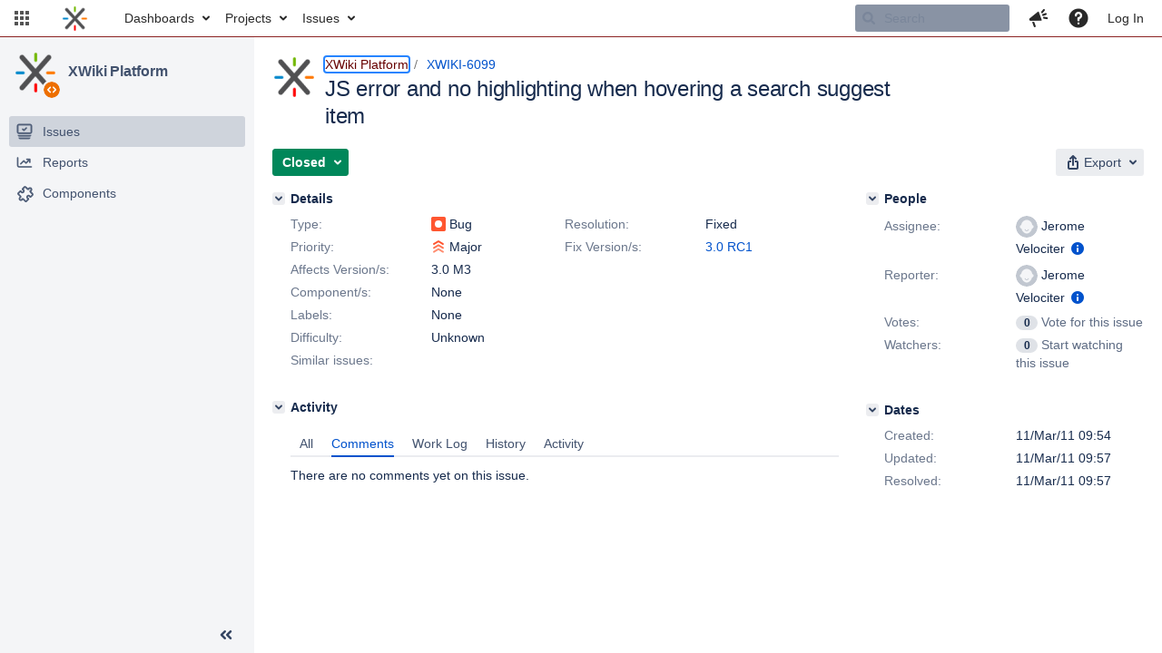

--- FILE ---
content_type: text/html;charset=UTF-8
request_url: https://jira.xwiki.org/browse/XWIKI-6099
body_size: 118
content:


<title>[XWIKI-6099] JS error and no highlighting when hovering a search suggest item</title>


    












    <div class="tabwrap aui-tabs horizontal-tabs aui-tabs-disabled">
        

        <ul id="issue-tabs" class="tabs-menu">
                                
            <li class="menu-item "
                id="all-tabpanel"
                data-id="all-tabpanel"
                data-key="com.atlassian.jira.plugin.system.issuetabpanels:all-tabpanel"
                data-label="All"
                data-href="/browse/XWIKI-6099?page=com.atlassian.jira.plugin.system.issuetabpanels:all-tabpanel"
            >
                                    <a id="all-tabpanel" href="/browse/XWIKI-6099?page=com.atlassian.jira.plugin.system.issuetabpanels:all-tabpanel" class="ajax-activity-content">All</a>
                            </li>
                                
            <li class="menu-item  active-tab active "
                id="comment-tabpanel"
                data-id="comment-tabpanel"
                data-key="com.atlassian.jira.plugin.system.issuetabpanels:comment-tabpanel"
                data-label="Comments"
                data-href="/browse/XWIKI-6099?page=com.atlassian.jira.plugin.system.issuetabpanels:comment-tabpanel"
            >
                                    <a tabindex="0">Comments</a>
                            </li>
                                
            <li class="menu-item "
                id="worklog-tabpanel"
                data-id="worklog-tabpanel"
                data-key="com.atlassian.jira.plugin.system.issuetabpanels:worklog-tabpanel"
                data-label="Work Log"
                data-href="/browse/XWIKI-6099?page=com.atlassian.jira.plugin.system.issuetabpanels:worklog-tabpanel"
            >
                                    <a id="worklog-tabpanel" href="/browse/XWIKI-6099?page=com.atlassian.jira.plugin.system.issuetabpanels:worklog-tabpanel" class="ajax-activity-content">Work Log</a>
                            </li>
                                
            <li class="menu-item "
                id="changehistory-tabpanel"
                data-id="changehistory-tabpanel"
                data-key="com.atlassian.jira.plugin.system.issuetabpanels:changehistory-tabpanel"
                data-label="History"
                data-href="/browse/XWIKI-6099?page=com.atlassian.jira.plugin.system.issuetabpanels:changehistory-tabpanel"
            >
                                    <a id="changehistory-tabpanel" href="/browse/XWIKI-6099?page=com.atlassian.jira.plugin.system.issuetabpanels:changehistory-tabpanel" class="ajax-activity-content">History</a>
                            </li>
                                
            <li class="menu-item "
                id="activity-stream-issue-tab"
                data-id="activity-stream-issue-tab"
                data-key="com.atlassian.streams.streams-jira-plugin:activity-stream-issue-tab"
                data-label="Activity"
                data-href="/browse/XWIKI-6099?page=com.atlassian.streams.streams-jira-plugin:activity-stream-issue-tab"
            >
                                    <a id="activity-stream-issue-tab" href="/browse/XWIKI-6099?page=com.atlassian.streams.streams-jira-plugin:activity-stream-issue-tab" class="ajax-activity-content">Activity</a>
                            </li>
                </ul>

                        <div class="tabs-pane active-pane"></div>
    </div>
    <div class="issuePanelWrapper">
        <div class="issuePanelProgress"></div>
        <div class="issuePanelContainer" id="issue_actions_container">
                                                <div class="message-container">
    There are no comments yet on this issue.
</div>                                     </div>
    </div>


--- FILE ---
content_type: text/css
request_url: https://jira.xwiki.org/s/3a5f6bb47254e4ff8ecfae4b8b2dcc5f-CDN/-65z3d2/930000/8ws80b/647f3d3e8d31248833b1ce3d87992abb/_/download/contextbatch/css/_super,-flush-app-header-early-inline-resources,-com.atlassian.plugins.atlassian-plugins-webresource-rest:data-collector-perf-observer,-jira.webresources:resource-phase-checkpoint-init/batch.css
body_size: 35843
content:
/* module-key = 'com.atlassian.auiplugin:split_aui.splitchunk.4b52f9e2be', location = 'aui.splitchunk.4b52f9e2be.css' */
:root{color-scheme:light;--aui-shadow1:rgba(9,30,66,0.13);--aui-shadow2:rgba(9,30,66,0.25);--aui-blanket:rgba(23,43,77,0.45);--aui-body-text:#172b4d;--aui-lesser-body-text:#5e6c84;--aui-lesser-header-text:#6b778c;--aui-body-background:#f4f5f7;--aui-page-background:#fff;--aui-page-border:#dfe1e6;--aui-border:#dfe1e6;--aui-border-strong:#7a869a;--aui-focus:#2684ff;--aui-link-color:#0052cc;--aui-link-decoration:none;--aui-link-hover-color:#0065ff;--aui-link-active-color:#0747a6;--aui-link-hover-decoration:underline;--aui-link-visited-color:#403294;--aui-itemheading-text:#5e6c84;--aui-item-bg:transparent;--aui-item-text:#42526e;--aui-item-focus-bg:rgba(9,30,66,0.08);--aui-item-focus-text:#42526e;--aui-item-active-text:#0052cc;--aui-item-active-bg:#deebff;--aui-item-selected-bg:var(--aui-item-focus-bg);--aui-item-selected-text:var(--aui-item-focus-text);--aui-item-disabled-bg:transparent;--aui-item-disabled-text:#7a869a;--aui-tooltip-bg-color:#172b4d;--aui-tooltip-border-color:#172b4d;--aui-tooltip-content-text-color:#fff;--aui-tooltip-title-text-color:#fff;--aui-help-color:#5243aa;--aui-badge-bg-color:rgba(9,30,66,0.13);--aui-badge-text-color:#172b4d;--aui-badge-primary-bg-color:#0052cc;--aui-badge-primary-text-color:#fff;--aui-badge-added-bg-color:#e3fcef;--aui-badge-addded-text-color:#064;--aui-badge-removed-bg-color:#ffebe6;--aui-badge-removed-text-color:#bf2600;--aui-badge-important-bg-color:#de350b;--aui-badge-important-text-color:#fff;--aui-badge-on-blue-text-color:#fff;--aui-badge-on-blue-bg-color:hsla(0,0%,100%,0.25);--aui-lozenge-bg-color:#42526e;--aui-lozenge-text-color:#fff;--aui-lozenge-subtle-bg-color:#dfe1e6;--aui-lozenge-subtle-text-color:#42526e;--aui-lozenge-success-bg-color:#00875a;--aui-lozenge-success-text-color:#fff;--aui-lozenge-success-subtle-bg-color:#e3fcef;--aui-lozenge-success-subtle-text-color:#064;--aui-lozenge-current-bg-color:#0052cc;--aui-lozenge-current-text-color:#fff;--aui-lozenge-current-subtle-bg-color:#deebff;--aui-lozenge-current-subtle-text-color:#0747a6;--aui-lozenge-moved-bg-color:#ff991f;--aui-lozenge-moved-text-color:#172b4d;--aui-lozenge-moved-subtle-bg-color:#fff0b3;--aui-lozenge-moved-subtle-text-color:#172b4d;--aui-lozenge-error-bg-color:#bf2600;--aui-lozenge-error-text-color:#fff;--aui-lozenge-error-subtle-bg-color:#ffebe6;--aui-lozenge-error-subtle-text-color:#bf2600;--aui-lozenge-new-bg-color:#5243aa;--aui-lozenge-new-text-color:#fff;--aui-lozenge-new-subtle-bg-color:#eae6ff;--aui-lozenge-new-subtle-text-color:#403294;--aui-message-info-bg-color:#deebff;--aui-message-info-icon-color:#0052cc;--aui-message-info-text-color:#344563;--aui-message-success-bg-color:#e3fcef;--aui-message-success-icon-color:#00875a;--aui-message-success-text-color:#344563;--aui-message-warning-bg-color:#fffae6;--aui-message-warning-icon-color:#ff991f;--aui-message-warning-text-color:#344563;--aui-message-error-bg-color:#ffebe6;--aui-message-error-icon-color:#de350b;--aui-message-error-text-color:#344563;--aui-message-change-bg-color:#eae6ff;--aui-message-change-icon-color:#5243aa;--aui-message-change-text-color:#344563;--aui-banner-error-bg-color:#de350b;--aui-banner-error-text-color:#fff;--aui-flag-bg-color:var(--aui-dropdown-bg-color);--aui-flag-info-color:#0052cc;--aui-flag-success-color:#36b37e;--aui-flag-warning-color:#ffab00;--aui-flag-error-color:#ff5630;--aui-button-default-bg-color:rgba(9,30,66,0.08);--aui-button-default-text-color:#344563;--aui-button-default-hover-bg-color:rgba(9,30,66,0.13);--aui-button-default-active-bg-color:#deebff;--aui-button-default-active-text-color:#0052cc;--aui-button-default-selected-bg-color:#344563;--aui-button-default-selected-text-color:#fff;--aui-button-default-disabled-bg-color:rgba(9,30,66,0.04);--aui-button-default-disabled-text-color:#a5adba;--aui-button-primary-bg-color:#0052cc;--aui-button-primary-text-color:#fff;--aui-button-primary-hover-bg-color:#0065ff;--aui-button-primary-active-bg-color:#0052cc;--aui-button-primary-active-text-color:#fff;--aui-button-primary-disabled-bg-color:var(--aui-button-default-disabled-bg-color);--aui-button-primary-disabled-text-color:var(--aui-button-default-disabled-text-color);--aui-button-light-bg-color:#fff;--aui-button-subtle-text-color:#344563;--aui-label-text-color:inherit;--aui-label-link-color:inherit;--aui-label-bg-color:#f4f5f7;--aui-label-hover-bg-color:#f4f5f7;--aui-label-close-hover-bg-color:#ffbdad;--aui-label-close-hover-text-color:#172b4d;--aui-form-placeholder-text-color:#7a869a;--aui-form-placeholder-disabled-text-color:#a5adba;--aui-form-label-text-color:#6b778c;--aui-form-error-text-color:#de350b;--aui-form-description-text-color:#6b778c;--aui-form-disabled-field-bg-color:#f4f5f7;--aui-form-disabled-field-text-color:#97a0af;--aui-form-disabled-field-label-color:#97a0af;--aui-form-field-border-color:#dfe1e6;--aui-form-field-hover-border-color:#dfe1e6;--aui-form-field-default-text-color:#172b4d;--aui-form-field-default-bg-color:#fafbfc;--aui-form-field-hover-text-color:var(--aui-form-field-default-text-color);--aui-form-field-hover-bg-color:#ebecf0;--aui-form-field-focus-bg-color:#fff;--aui-form-select-bg-color:#ebecf0;--aui-form-select-border-color:#ebecf0;--aui-form-select-hover-bg-color:#dfe1e6;--aui-form-checkbox-radio-hover-bg-color:#0065ff;--aui-form-checkbox-radio-active-bg-color:#deebff;--aui-form-optgroup-text-color:#7a869a;--aui-form-optgroup-bg-color:#f4f5f7;--aui-form-option-bg-color:#fff;--aui-form-pre-bg-color:#f4f5f7;--aui-form-field-autofilled-bg-color:#eae6ff;--aui-form-field-autofilled-border-color:#6554c0;--aui-form-field-autofilled-text-color:#403294;--aui-form-glyph-disabled-icon-color:#a5adba;--aui-form-glyph-disabled-fill-color:rgba(9,30,66,0.04);--aui-form-glyph-icon-color:#fff;--aui-form-glyph-fill-color:#0052cc;--aui-form-checkbox-active-bg-color:#deebff;--aui-form-checkbox-active-border-color:#deebff;--aui-form-checkbox-active-icon-color:#0052cc;--aui-form-radio-unchecked-bg-color:#fafbfc;--aui-form-radio-unchecked-border-color:#dfe1e6;--aui-form-radio-unchecked-hover-bg-color:#ebecf0;--aui-form-radio-unchecked-hover-border-color:#dfe1e6;--aui-toggle-default-bg-color:#6b778c;--aui-toggle-default-bg-hover-color:#a5adba;--aui-toggle-button-color:#fff;--aui-toggle-on-color:#00875a;--aui-toggle-on-hover-color:#36b37e;--aui-toggle-disabled-overlay-color:hsla(0,0%,100%,0.5);--aui-toggle-tick-color:#fff;--aui-toggle-cross-color:#fff;--aui-form-notification-info-color:#97a0af;--aui-form-notification-error-color:var(--aui-message-error-icon-color);--aui-form-notification-success-color:var(--aui-message-success-icon-color);--aui-progressbar-color:#42526e;--aui-progressbar-track-color:rgba(9,30,66,0.13);--aui-spinner-color:#42526e;--aui-nav-pagination-text-color:#172b4d;--aui-nav-pagination-active-text-color:#97a0af;--aui-appheader-bg-color:#0747a6;--aui-appheader-text-color:#deebff;--aui-appheader-item-focus-bg-color:rgba(9,30,66,0.48);--aui-appheader-item-focus-text-color:#deebff;--aui-appheader-item-active-bg-color:rgba(9,30,66,0.48);--aui-appheader-item-active-text-color:#deebff;--aui-appheader-quicksearch-bg-color:rgba(9,30,66,0.48);--aui-appheader-quicksearch-border-color:transparent;--aui-appheader-quicksearch-text-color:#deebff;--aui-appheader-quicksearch-focus-bg-color:var(--aui-appheader-quicksearch-bg-color);--aui-appheader-quicksearch-focus-text-color:#deebff;--aui-sidebar-icon-color:#505f79;--aui-sidebar-toggle-icon-color:#505f79;--aui-sidebar-bg-color:#f4f5f7;--aui-sidebar-dropdown-arrow-color:#505f79;--aui-sidebar-tooltip-bg-color:rgba(9,30,66,0.95);--aui-sidebar-badge-bg-color:#c1c7d0;--aui-sidebar-badge-text-color:inherit;--aui-tabs-tab-border-color:#ebecf0;--aui-tabs-tab-text-color:#42526e;--aui-tabs-tab-hover-text-color:#4c9aff;--aui-tabs-tab-active-border-color:#0052cc;--aui-tabs-tab-active-text-color:#0052cc;--aui-progress-tracker-step-border-color:#f4f5f7;--aui-progress-tracker-container-color:#f4f5f7;--aui-progress-tracker-current-step-color:#0065ff;--aui-progress-tracker-current-step-text-color:var(--aui-progress-tracker-visited-step-text-color);--aui-progress-tracker-visited-step-text-color:#172b4d;--aui-progress-tracker-visited-step-hover-text-color:#0052cc;--aui-progress-tracker-visited-step-active-text-color:#0747a6;--aui-progress-tracker-future-step-color:#a5adba;--aui-progress-tracker-future-step-text-color:#5e6c84;--aui-table-row-bg-color:transparent;--aui-table-row-text-color:#172b4d;--aui-table-header-bg-color:transparent;--aui-table-heading-text-color:#6b778c;--aui-table-border-color:#dfe1e6;--aui-table-caption-bg-color:#f4f5f7;--aui-table-caption-text-color:#7a869a;--aui-table-list-row-hover-color:rgba(9,30,66,0.08);--aui-table-list-row-subtle-color:#b3bac5;--aui-table-sortable-hover-bg-color:rgba(9,30,66,0.08);--aui-table-sortable-active-bg-color:#deebff;--aui-table-sortable-active-border-color:#0747a6;--aui-table-sortable-active-text-color:#0747a6;--aui-table-sortable-selected-bg-color:transparent;--aui-table-sortable-selected-border-color:#7a869a;--aui-table-sortable-selected-text-color:#505f79;--aui-restfultable-row-focused-border-color:#b3bac5;--aui-restfultable-row-create-border-color:#dfe1e6;--aui-restfultable-row-editable-hover-bg-color:var(--aui-form-field-hover-bg-color);--aui-restfultable-error-text-color:var(--aui-form-notification-error-color);--aui-restfultable-header-row-bg-color:#fff;--aui-restfultable-header-row-text-color:#6b778c;--aui-restfultable-row-moving-bg-color:#f4f5f7;--aui-restfultable-editable-em-text-color:#97a0af;--aui-restfultable-row-active-bg-color:#f4f5f7;--aui-restfultable-row-hover-bg-color:#f4f5f7;--aui-dropdown-bg-color:#fff;--aui-dropdown-border-color:#dfe1e6;--aui-select2-placeholder-text-color:#7a869a;--aui-select2-chosen-bg-color:#fff;--aui-select2-chosen-text-color:#172b4d;--aui-select2-chosen-hover-bg-color:#fff;--aui-select2-chosen-hover-text-color:#172b4d;--aui-select2-active-chosen-bg-color:#dfe1e6;--aui-select2-active-chosen-text-color:#172b4d;--aui-select2-field-default-bg-color:var(--aui-form-select-bg-color);--aui-select2-field-border-color:var(--aui-form-select-border-color);--aui-select2-field-hover-bg-color:var(--aui-form-select-hover-bg-color);--aui-select2-drop-bg-color:var(--aui-dropdown-bg-color);--aui-dialog-bg-color:#fff;--aui-dialog-border-color:#ebecf0;--aui-dialog-header-bg-color:var(--aui-dialog-bg-color);--aui-dialog-header-warning-bg-color:#de350b;--aui-dialog-header-warning-text-color:#fff;--aui-dialog-button-hover-border-color:#97a0af;--aui-dialog-footer-hint-text-color:#505f79;--aui-inline-dialog-bg-color:var(--aui-dropdown-bg-color);--aui-inline-dialog-border-color:var(--aui-dropdown-border-color);--aui-datepicker-panel-bg-color:#fff;--aui-datepicker-panel-divider-color:#dfe1e6;--aui-datepicker-heading-bg-color:#f4f5f7;--aui-datepicker-heading-text-color:#344563;--aui-datepicker-heading-weekdays-text-color:#5e6c84;--aui-datepicker-option-bg-color:transparent;--aui-datepicker-option-text-color:#0052cc;--aui-datepicker-option-focus-bg-color:#f4f5f7;--aui-datepicker-option-focus-text-color:#0052cc;--aui-datepicker-option-selected-bg-color:#0052cc;--aui-datepicker-option-selected-text-color:#fff;--aui-datepicker-option-unselectable-bg-color:#f4f5f7;--aui-datepicker-option-unselectable-text-color:#7a869a;--aui-datepicker-disabled-text-color:#7a869a;--aui-datepicker-hint-text-color:#505f79}body,div,fieldset,form,h1,h2,h3,h4,h5,h6,html,img,p,pre{margin:0;padding:0}dl,ol,ul{margin:0}fieldset,img{border:0}details,main,summary{display:block}progress{vertical-align:initial}audio:not([controls]){display:none;height:0}button,input[type=button],input[type=reset],input[type=submit]{-webkit-appearance:button;font-family:inherit}@media (min--moz-device-pixel-ratio:0){img{font-size:0}img:-moz-broken{font-size:inherit}}[hidden]{display:none!important}
/* module-key = 'com.atlassian.auiplugin:split_aui.splitchunk.056561461c', location = 'aui.splitchunk.056561461c.css' */
html{color:var(--aui-body-text);font-size:14px;font-style:normal;font-variant:normal;font-weight:400;letter-spacing:0;line-height:1.42857143;text-align:left;white-space:normal;font-family:-apple-system,BlinkMacSystemFont,Segoe UI,Roboto,Oxygen,Ubuntu,Fira Sans,Droid Sans,Helvetica Neue,sans-serif}[lang|=ja]{font-family:Hiragino Kaku Gothic Pro,ヒラギノ角ゴ Pro W3,メイリオ,Meiryo,ＭＳ Ｐゴシック,Verdana,Arial,sans-serif}.aui-group,.aui-tabs,blockquote,dl,form.aui,ol,p,pre,table.aui,ul{margin:10px 0 0}.aui-group:first-child,.aui-tabs:first-child,blockquote:first-child,dl:first-child,form.aui:first-child,ol:first-child,p:first-child,pre:first-child,table.aui:first-child,ul:first-child{margin-top:0}h1{font-size:24px;line-height:1.25;letter-spacing:-.01em}h1,h2{font-weight:500;text-transform:none;margin:30px 0 0}h2{font-size:20px;line-height:1.5;letter-spacing:-.008em}h3{font-size:16px;font-weight:500;line-height:1.25;letter-spacing:-.006em;text-transform:none;margin:30px 0 0}h4{font-size:14px;line-height:1.42857143;letter-spacing:-.003em}h4,h5{font-weight:600;text-transform:none;margin:20px 0 0}h5,h6{font-size:12px;line-height:1.66666667;letter-spacing:0}h6{color:var(--aui-lesser-header-text);font-weight:600;text-transform:none;margin:20px 0 0}h1,h2,h3,h4,h5,h6{color:var(--aui-body-text)}h1:first-child,h2:first-child,h3:first-child,h4:first-child,h5:first-child,h6:first-child{margin-top:0}h1+h2,h2+h3,h3+h4,h4+h5,h5+h6{margin-top:10px}.aui-group>.aui-item>h1:first-child,.aui-group>.aui-item>h2:first-child,.aui-group>.aui-item>h3:first-child,.aui-group>.aui-item>h4:first-child,.aui-group>.aui-item>h5:first-child,.aui-group>.aui-item>h6:first-child{margin-top:20px}.aui-group:first-child>.aui-item>h1:first-child,.aui-group:first-child>.aui-item>h2:first-child,.aui-group:first-child>.aui-item>h3:first-child,.aui-group:first-child>.aui-item>h4:first-child,.aui-group:first-child>.aui-item>h5:first-child,.aui-group:first-child>.aui-item>h6:first-child{margin-top:0}small{color:var(--aui-lesser-body-text);font-size:12px;line-height:1.33333333}code,kbd{font-family:SFMono-Medium,SF Mono,Segoe UI Mono,Roboto Mono,Ubuntu Mono,Menlo,Courier,monospace}address,cite,dfn,var{font-style:italic}cite:before{content:"\2014 \2009"}blockquote{border-left:2px solid var(--aui-border);color:var(--aui-lesser-body-text);margin-left:19px;padding:10px 20px}blockquote>cite{display:block;margin-top:10px}q{color:var(--aui-lesser-body-text)}q:before{content:open-quote}q:after{content:close-quote}abbr{border-bottom:1px dotted var(--aui-lesser-body-text);cursor:help}
/* module-key = 'com.atlassian.auiplugin:split_aui.splitchunk.949297951c', location = 'aui.splitchunk.949297951c.css' */
a{color:var(--aui-link-color);-webkit-text-decoration:var(--aui-link-decoration);text-decoration:var(--aui-link-decoration)}a:hover{color:var(--aui-link-hover-color);-webkit-text-decoration:var(--aui-link-hover-decoration);text-decoration:var(--aui-link-hover-decoration)}a:active,a:focus{-webkit-text-decoration:var(--aui-link-decoration);text-decoration:var(--aui-link-decoration)}a:active{color:var(--aui-link-active-color)}a.aui-skip-link{display:inline-block;background:var(--aui-body-background);box-shadow:0 20px 32px -8px var(--aui-shadow2),0 0 1px var(--aui-shadow2);line-height:30px;padding:0 10px;position:absolute;top:-40px;left:10px;opacity:0;transition:all .3s}@supports (-ms-accelerator:true) or (-ms-ime-align:auto){a.aui-skip-link{box-shadow:0 20px 32px -8px var(--aui-shadow2),0 0 1px var(--aui-shadow1),1px 0 1px var(--aui-shadow1),-1px 0 1px var(--aui-shadow1),0 -1px 1px var(--aui-shadow1)}}a.aui-skip-link:active,a.aui-skip-link:focus{top:10px;opacity:1;outline-offset:-2px;z-index:5}
/* module-key = 'com.atlassian.auiplugin:split_aui.splitchunk.7da3927366', location = 'aui.splitchunk.7da3927366.css' */
#content{box-sizing:border-box;clear:both;margin:0;padding:0;position:relative}#content:before{content:"";clear:both;display:table}#footer .footer-body a{color:var(--aui-lesser-body-text)}#footer .footer-body>p,#footer .footer-body>ul{margin:10px 0 0}#footer .footer-body>p:first-child,#footer .footer-body>ul:first-child{margin:0}#footer .footer-body>ul{display:block;font-size:0;list-style:none;padding:0}#footer .footer-body>ul>li{display:inline-block;font-size:12px;line-height:1.66666667;padding:0;white-space:nowrap}#footer .footer-body>ul>li+li{margin-left:10px}#footer .footer-body>ul>li:after{content:"\b7";margin-left:10px;speak:none}#footer .footer-body>ul>li:last-child:after{display:none}body{background:var(--aui-body-background);color:var(--aui-body-text)}#footer .footer-body{color:var(--aui-lesser-body-text);font-size:12px;line-height:1.66666667;margin:20px 0;padding:0 10px 21px;min-height:44px;text-align:center}#content>.aui-page-header .aui-page-header-inner,#content>main>.aui-page-header .aui-page-header-inner,#content>section>.aui-page-header .aui-page-header-inner{padding:20px}#content>.aui-page-header:first-child,#content>main>.aui-page-header:first-child,#content>section>.aui-page-header:first-child{margin-top:0}
/*! AUI Page Panel */.aui-page-panel{background:var(--aui-page-background);border:solid var(--aui-page-border);border-width:0 0 1px;box-sizing:border-box;clear:both;display:block;margin:0;padding:0;position:relative;width:100%}*~.aui-page-panel{border-top-width:1px;margin-top:20px}.aui-page-panel-inner{border-spacing:0;display:table;table-layout:fixed;width:100%}.aui-page-panel-content,.aui-page-panel-item,.aui-page-panel-nav,.aui-page-panel-sidebar{box-sizing:border-box;display:table-cell;padding:20px;vertical-align:top}.aui-page-panel-nav{border-right:1px solid var(--aui-page-border);width:240px}.aui-page-panel-sidebar{width:35%}.aui-page-panel-item{padding:0}.aui-page-panel-nav~.aui-page-panel-sidebar{width:30%}.aui-navbar+.aui-page-panel,.aui-navgroup-horizontal+.aui-page-panel,.aui-page-header+.aui-page-panel{margin-top:0}.aui-navbar+.aui-page-panel,.aui-navgroup-horizontal+.aui-page-panel{border-top:none}.aui-page-panel-nav>.aui-nav-vertical,.aui-page-panel-nav>.aui-navgroup-vertical{margin-left:-10px;margin-right:-10px}.aui-page-panel-nav>.aui-nav-vertical .aui-nav .aui-nav,.aui-page-panel-nav>.aui-navgroup-vertical .aui-nav .aui-nav{margin-top:0;padding:0 0 0 20px}.aui-page-panel-nav>.aui-nav-vertical .aui-nav .aui-nav>li,.aui-page-panel-nav>.aui-navgroup-vertical .aui-nav .aui-nav>li{position:relative}.aui-page-panel-nav>.aui-nav-vertical .aui-nav .aui-nav>li:after,.aui-page-panel-nav>.aui-nav-vertical .aui-nav .aui-nav>li:before,.aui-page-panel-nav>.aui-navgroup-vertical .aui-nav .aui-nav>li:after,.aui-page-panel-nav>.aui-navgroup-vertical .aui-nav .aui-nav>li:before{background-color:var(--aui-border);content:"";left:-5px;position:absolute}.aui-page-panel-nav>.aui-nav-vertical .aui-nav .aui-nav>li:before,.aui-page-panel-nav>.aui-navgroup-vertical .aui-nav .aui-nav>li:before{bottom:0;top:0;width:1px}.aui-page-panel-nav>.aui-nav-vertical .aui-nav .aui-nav>li:after,.aui-page-panel-nav>.aui-navgroup-vertical .aui-nav .aui-nav>li:after{height:1px;top:14px;width:5px}.aui-page-panel-nav>.aui-nav-vertical .aui-nav .aui-nav>li:last-child:before,.aui-page-panel-nav>.aui-navgroup-vertical .aui-nav .aui-nav>li:last-child:before{bottom:50%}.aui-page-panel-content>.aui-navgroup-horizontal{margin-left:-20px;margin-right:-20px}.aui-page-panel-content>.aui-navgroup-horizontal:first-child{margin-top:-20px}.aui-page-fixed #footer .footer-body,.aui-page-fixed .aui-header-inner,.aui-page-fixed .aui-navgroup-horizontal .aui-navgroup-inner,.aui-page-fixed .aui-page-header-inner,.aui-page-fixed .aui-page-panel-inner,.aui-page-focused #footer .footer-body,.aui-page-focused .aui-page-header,.aui-page-focused .aui-page-panel,.aui-page-hybrid #footer .footer-body,.aui-page-hybrid .aui-navgroup-horizontal .aui-navgroup-inner,.aui-page-hybrid .aui-page-header,.aui-page-hybrid .aui-page-panel-inner,.aui-page-notification #footer .footer-body,.aui-page-notification .aui-page-header,.aui-page-notification .aui-page-panel{margin-left:auto;margin-right:auto;width:980px}.aui-page-fixed .aui-header-inner,.aui-page-fixed .aui-navgroup-horizontal .aui-navgroup-inner,.aui-page-hybrid .aui-navgroup-horizontal .aui-navgroup-inner{width:1000px}.aui-page-focused-small #footer .footer-body,.aui-page-focused-small .aui-page-header,.aui-page-focused-small .aui-page-panel,.aui-page-size-small #footer .footer-body,.aui-page-size-small .aui-page-header,.aui-page-size-small .aui-page-panel{width:400px}.aui-page-focused-medium #footer .footer-body,.aui-page-focused-medium .aui-page-header,.aui-page-focused-medium .aui-page-panel,.aui-page-size-medium #footer .footer-body,.aui-page-size-medium .aui-page-header,.aui-page-size-medium .aui-page-panel{width:600px}.aui-page-focused-large #footer .footer-body,.aui-page-focused-large .aui-page-header,.aui-page-focused-large .aui-page-panel,.aui-page-size-large #footer .footer-body,.aui-page-size-large .aui-page-header,.aui-page-size-large .aui-page-panel{width:800px}.aui-page-focused-xlarge #footer .footer-body,.aui-page-focused-xlarge .aui-page-header,.aui-page-focused-xlarge .aui-page-panel,.aui-page-size-xlarge #footer .footer-body,.aui-page-size-xlarge .aui-page-header,.aui-page-size-xlarge .aui-page-panel{width:980px}.aui-page-focused .aui-page-panel,.aui-page-notification .aui-page-panel{border-radius:3px;border-width:1px}.aui-page-fixed .aui-page-panel-content:first-child,.aui-page-fixed .aui-page-panel-inner,.aui-page-fixed .aui-page-panel-item:first-child,.aui-page-fixed .aui-page-panel-nav:first-child,.aui-page-fixed .aui-page-panel-sidebar:first-child,.aui-page-hybrid .aui-page-panel-content:first-child,.aui-page-hybrid .aui-page-panel-inner,.aui-page-hybrid .aui-page-panel-item:first-child,.aui-page-hybrid .aui-page-panel-nav:first-child,.aui-page-hybrid .aui-page-panel-sidebar:first-child{padding-left:0}.aui-page-fixed .aui-page-panel-content:last-child,.aui-page-fixed .aui-page-panel-inner,.aui-page-fixed .aui-page-panel-item:last-child,.aui-page-fixed .aui-page-panel-nav:last-child,.aui-page-fixed .aui-page-panel-sidebar:last-child,.aui-page-hybrid .aui-page-panel-content:last-child,.aui-page-hybrid .aui-page-panel-inner,.aui-page-hybrid .aui-page-panel-item:last-child,.aui-page-hybrid .aui-page-panel-nav:last-child,.aui-page-hybrid .aui-page-panel-sidebar:last-child{padding-right:0}.aui-page-panel .aui-page-header{width:auto}.aui-page-panel .aui-page-header-inner{width:100%}#content>.aui-tabs,#content>main>.aui-tabs,#content>section>.aui-tabs{margin:20px}#content>.aui-tabs>.tabs-pane,#content>main>.aui-tabs>.tabs-pane,#content>section>.aui-tabs>.tabs-pane{padding-top:20px;padding-bottom:20px}.aui-page-focused .aui-page-panel-content>h2:first-child,.aui-page-notification .aui-page-panel-content>h1:first-child{border-bottom:1px solid var(--aui-page-border);margin-bottom:20px;padding-bottom:20px}.aui-page-notification .aui-page-panel{margin-top:50px}.aui-page-notification .aui-page-panel-content{color:var(--aui-lesser-body-text);padding:40px;text-align:center}.aui-page-notification .aui-page-panel-content .aui-page-notification-description{font-size:20px}.aui-page-notification .aui-page-panel-content form.aui .text{margin-right:10px}.aui-page-notification-details{margin:0 auto;max-width:90%;width:980px}.aui-page-notification-details-header{color:var(--aui-lesser-body-text);margin:20px auto 0;position:relative;text-align:center}.aui-page-notification-details-header-expander{display:flex;align-items:center;align-content:center;justify-content:center}.aui-page-notification-details-header-expander:after,.aui-page-notification-details-header-expander:before{border-top:1px solid var(--aui-border);content:"";display:block;flex:1}.aui-page-notification-details-header-expander .aui-expander-trigger{background-color:var(--aui-button-default-bg-color);display:inline-block;padding:10px;position:relative}.aui-page-focused .aui-page-panel-content>form.aui .buttons-container{border-top:1px solid var(--aui-border);margin-top:20px;padding-top:20px}@media screen and (max-width:767px){html.aui-responsive .aui-page-fixed #content>.aui-page-header,html.aui-responsive .aui-page-fixed #content>main>.aui-page-header,html.aui-responsive .aui-page-fixed #content>section>.aui-page-header,html.aui-responsive .aui-page-fixed #footer .footer-body,html.aui-responsive .aui-page-fixed .aui-header-inner,html.aui-responsive .aui-page-fixed .aui-navgroup-horizontal .aui-navgroup-inner,html.aui-responsive .aui-page-fixed .aui-page-panel-inner,html.aui-responsive .aui-page-hybrid #content>.aui-page-header,html.aui-responsive .aui-page-hybrid #content>main>.aui-page-header,html.aui-responsive .aui-page-hybrid #content>section>.aui-page-header,html.aui-responsive .aui-page-hybrid #footer .footer-body,html.aui-responsive .aui-page-hybrid .aui-header-inner,html.aui-responsive .aui-page-hybrid .aui-navgroup-horizontal .aui-navgroup-inner,html.aui-responsive .aui-page-hybrid .aui-page-panel-inner{box-sizing:border-box;width:100%}html.aui-responsive .aui-page-header-inner{display:block;width:100%}html.aui-responsive .aui-page-header-actions{display:block;width:auto;text-align:left;margin-top:20px;padding-left:0;padding-right:20px}}@media screen and (max-width:800px){html.aui-responsive .aui-page-hybrid .aui-navgroup-horizontal .aui-navgroup-inner,html.aui-responsive .aui-page-hybrid .aui-page-fixed .aui-header-inner,html.aui-responsive .aui-page-hybrid .aui-page-header,html.aui-responsive .aui-page-hybrid .aui-page-panel-inner{box-sizing:border-box;width:100%}}@media screen and (max-width:1023px){html.aui-responsive .aui-page-panel-content,html.aui-responsive .aui-page-panel-sidebar{display:block;width:auto}html.aui-responsive .aui-page-fixed #footer .footer-body,html.aui-responsive .aui-page-fixed .aui-header-inner,html.aui-responsive .aui-page-fixed .aui-page-header-inner,html.aui-responsive .aui-page-fixed .aui-page-panel-inner{box-sizing:border-box;width:100%}}html.aui-responsive #footer .footer-body>ul>li{white-space:normal}@media screen and (max-width:400px){html.aui-responsive .aui-page-focused-small .aui-page-header,html.aui-responsive .aui-page-focused-small .aui-page-panel{box-sizing:border-box;width:100%}html.aui-responsive .aui-page-focused-small .aui-page-panel{margin-top:0;border-radius:0;border-left:0;border-right:0}}@media screen and (max-width:600px){html.aui-responsive .aui-page-focused-medium .aui-page-header,html.aui-responsive .aui-page-focused-medium .aui-page-panel{box-sizing:border-box;width:100%}html.aui-responsive .aui-page-focused-medium .aui-page-panel{margin-top:0;border-radius:0;border-left:0;border-right:0}}@media screen and (max-width:800px){html.aui-responsive .aui-page-focused-large .aui-page-header,html.aui-responsive .aui-page-focused-large .aui-page-panel{box-sizing:border-box;width:100%}html.aui-responsive .aui-page-focused-large .aui-page-panel{margin-top:0;border-radius:0;border-left:0;border-right:0}}@media screen and (max-width:980px){html.aui-responsive .aui-page-focused-xlarge .aui-page-header,html.aui-responsive .aui-page-focused-xlarge .aui-page-panel{box-sizing:border-box;width:100%}html.aui-responsive .aui-page-focused-xlarge .aui-page-panel{margin-top:0;border-radius:0;border-left:0;border-right:0}}
/* module-key = 'com.atlassian.auiplugin:split_aui.splitchunk.d7c46c2734', location = 'aui.splitchunk.d7c46c2734.css' */
.aui-icon{--aui-icon-size:16px;--aui-icon-font:"Adgs Icons";background-repeat:no-repeat;background-position:0 0;border:none;display:inline-flex;font-size:0;height:var(--aui-icon-size);line-height:0;margin:0;padding:0;position:relative;text-align:left;vertical-align:text-bottom;width:var(--aui-icon-size)}.aui-icon:before{-moz-osx-font-smoothing:grayscale;-webkit-font-smoothing:antialiased;-webkit-text-stroke-width:0;font-family:var(--aui-icon-font);font-weight:400;font-style:normal;speak:none;color:inherit;content:var(--aui-ig,unset);font-size:var(--aui-icon-size);line-height:1;margin:auto;text-indent:0}.aui-icon-small{--aui-icon-size:16px}.aui-icon-large{--aui-icon-size:32px}.aui-icon-date,form.aui .icon-date{background-image:url("[data-uri]")}.aui-icon-range,form.aui .icon-range{background-image:url("[data-uri]")}.aui-icon-required{background-image:url("[data-uri]")}.aui-icon-users,form.aui .icon-users{background-image:url("[data-uri]")}.aui-icon-help,.aui-icon-inline-help,form.aui .icon-help,form.aui .icon-inline-help{background-image:url("[data-uri]")}
/* module-key = 'com.atlassian.auiplugin:split_aui.splitchunk.fb15cffa72', location = 'aui.splitchunk.fb15cffa72.css' */
.clear{clear:both}.hidden{display:none!important}.assistive,form.aui legend.assistive{border:0!important;clip:rect(0 0 0 0)!important;height:1px!important;margin:-1px!important;overflow:hidden!important;padding:0!important;position:absolute!important;width:1px!important}
/* module-key = 'com.atlassian.auiplugin:split_aui.splitchunk.56dfb54d0c', location = 'aui.splitchunk.56dfb54d0c.css' */
@font-face{font-family:Atlassian Icons;src:url(/s/-65z3d2/930000/8ws80b/9.3.13/_/download/resources/com.atlassian.auiplugin:split_aui.splitchunk.56dfb54d0c/assets/atlassian-icons.eot);src:url(/s/-65z3d2/930000/8ws80b/9.3.13/_/download/resources/com.atlassian.auiplugin:split_aui.splitchunk.56dfb54d0c/assets/atlassian-icons.eot?#iefix) format("embedded-opentype"),url(/s/-65z3d2/930000/8ws80b/9.3.13/_/download/resources/com.atlassian.auiplugin:split_aui.splitchunk.56dfb54d0c/assets/atlassian-icons.woff) format("woff"),url(/s/-65z3d2/930000/8ws80b/9.3.13/_/download/resources/com.atlassian.auiplugin:split_aui.splitchunk.56dfb54d0c/assets/atlassian-icons.ttf) format("truetype"),url(/s/-65z3d2/930000/8ws80b/9.3.13/_/download/resources/com.atlassian.auiplugin:split_aui.splitchunk.56dfb54d0c/assets/atlassian-icons.svg#atlassian-icons) format("svg");font-weight:400;font-style:normal}@font-face{font-family:Adgs Icons;src:url(/s/-65z3d2/930000/8ws80b/9.3.13/_/download/resources/com.atlassian.auiplugin:split_aui.splitchunk.56dfb54d0c/assets/adgs-icons.eot);src:url(/s/-65z3d2/930000/8ws80b/9.3.13/_/download/resources/com.atlassian.auiplugin:split_aui.splitchunk.56dfb54d0c/assets/adgs-icons.eot?#iefix) format("embedded-opentype"),url(/s/-65z3d2/930000/8ws80b/9.3.13/_/download/resources/com.atlassian.auiplugin:split_aui.splitchunk.56dfb54d0c/assets/adgs-icons.woff) format("woff"),url(/s/-65z3d2/930000/8ws80b/9.3.13/_/download/resources/com.atlassian.auiplugin:split_aui.splitchunk.56dfb54d0c/assets/adgs-icons.ttf) format("truetype"),url(/s/-65z3d2/930000/8ws80b/9.3.13/_/download/resources/com.atlassian.auiplugin:split_aui.splitchunk.56dfb54d0c/assets/adgs-icons.svg#adgs-icons) format("svg");font-weight:400;font-style:normal}
/* module-key = 'com.atlassian.auiplugin:split_aui.splitchunk.908fe798b4', location = 'aui.splitchunk.908fe798b4.css' */
.aui-iconfont-add-small{--aui-ig:"\f103"}.aui-iconfont-appswitcher{--aui-ig:"\f105"}.aui-iconfont-arrows-down{--aui-ig:"\f106"}.aui-iconfont-arrows-left{--aui-ig:"\f107"}.aui-iconfont-arrows-right{--aui-ig:"\f108"}.aui-iconfont-arrows-up{--aui-ig:"\f109"}.aui-iconfont-attachment-small{--aui-ig:"\f10b"}.aui-iconfont-autocomplete-date{--aui-ig:"\f10c"}.aui-iconfont-back-page{--aui-ig:"\f10d"}.aui-iconfont-blogroll{--aui-ig:"\f10e"}.aui-iconfont-bp-decisions{--aui-ig:"\f10f"}.aui-iconfont-bp-default{--aui-ig:"\f110"}.aui-iconfont-bp-files{--aui-ig:"\f111"}.aui-iconfont-bp-requirements{--aui-ig:"\f112"}.aui-iconfont-bp-howto{--aui-ig:"\f113"}.aui-iconfont-bp-jira{--aui-ig:"\f114"}.aui-iconfont-bp-meeting{--aui-ig:"\f115"}.aui-iconfont-bp-retrospective{--aui-ig:"\f116"}.aui-iconfont-bp-sharedlinks{--aui-ig:"\f117"}.aui-iconfont-bp-troubleshooting{--aui-ig:"\f118"}.aui-iconfont-build{--aui-ig:"\f119"}.aui-iconfont-close-dialog{--aui-ig:"\f11b"}.aui-iconfont-collapsed{--aui-ig:"\f11c"}.aui-iconfont-configure{--aui-ig:"\f11e"}.aui-iconfont-copy-clipboard{--aui-ig:"\f120"}.aui-iconfont-custom-bullet{--aui-ig:"\f121"}.aui-iconfont-delete{--aui-ig:"\f122"}.aui-iconfont-deploy{--aui-ig:"\f123"}.aui-iconfont-details{--aui-ig:"\f124"}.aui-iconfont-devtools-arrow-left{--aui-ig:"\f125"}.aui-iconfont-devtools-arrow-right{--aui-ig:"\f126"}.aui-iconfont-devtools-branch{--aui-ig:"\f127"}.aui-iconfont-devtools-branch-small{--aui-ig:"\f128"}.aui-iconfont-devtools-browse-up{--aui-ig:"\f129"}.aui-iconfont-devtools-checkout{--aui-ig:"\f12a"}.aui-iconfont-devtools-clone{--aui-ig:"\f12b"}.aui-iconfont-devtools-commit{--aui-ig:"\f12c"}.aui-iconfont-devtools-compare{--aui-ig:"\f12d"}.aui-iconfont-devtools-file{--aui-ig:"\f12e"}.aui-iconfont-devtools-file-binary{--aui-ig:"\f12f"}.aui-iconfont-devtools-file-commented{--aui-ig:"\f130"}.aui-iconfont-devtools-folder-closed{--aui-ig:"\f131"}.aui-iconfont-devtools-folder-open{--aui-ig:"\f132"}.aui-iconfont-devtools-fork{--aui-ig:"\f133"}.aui-iconfont-devtools-pull-request{--aui-ig:"\f134"}.aui-iconfont-devtools-repository{--aui-ig:"\f135"}.aui-iconfont-devtools-repository-forked{--aui-ig:"\f136"}.aui-iconfont-devtools-repository-locked{--aui-ig:"\f137"}.aui-iconfont-devtools-side-diff{--aui-ig:"\f138"}.aui-iconfont-devtools-submodule{--aui-ig:"\f139"}.aui-iconfont-devtools-tag{--aui-ig:"\f13a"}.aui-iconfont-devtools-tag-small{--aui-ig:"\f13b"}.aui-iconfont-devtools-task-cancelled{--aui-ig:"\f13c"}.aui-iconfont-devtools-task-disabled{--aui-ig:"\f13d"}.aui-iconfont-devtools-task-in-progress{--aui-ig:"\f13e"}.aui-iconfont-doc{--aui-ig:"\f13f"}.aui-iconfont-down{--aui-ig:"\f140"}.aui-iconfont-drag-vertical{--aui-ig:"\f141"}.aui-iconfont-edit{--aui-ig:"\f142"}.aui-iconfont-edit-small{--aui-ig:"\f143"}.aui-iconfont-editor-align-center{--aui-ig:"\f144"}.aui-iconfont-editor-align-left{--aui-ig:"\f145"}.aui-iconfont-editor-align-right{--aui-ig:"\f146"}.aui-iconfont-editor-bold{--aui-ig:"\f147"}.aui-iconfont-editor-color{--aui-ig:"\f148"}.aui-iconfont-editor-emoticon{--aui-ig:"\f149"}.aui-iconfont-editor-help{--aui-ig:"\f14a"}.aui-iconfont-editor-hr{--aui-ig:"\f14b"}.aui-iconfont-editor-indent{--aui-ig:"\f14c"}.aui-iconfont-editor-italic{--aui-ig:"\f14d"}.aui-iconfont-editor-layout{--aui-ig:"\f14e"}.aui-iconfont-editor-list-bullet{--aui-ig:"\f14f"}.aui-iconfont-editor-list-number{--aui-ig:"\f150"}.aui-iconfont-editor-macro-toc{--aui-ig:"\f151"}.aui-iconfont-editor-mention{--aui-ig:"\f152"}.aui-iconfont-editor-outdent{--aui-ig:"\f153"}.aui-iconfont-editor-styles{--aui-ig:"\f154"}.aui-iconfont-editor-symbol{--aui-ig:"\f155"}.aui-iconfont-editor-table{--aui-ig:"\f156"}.aui-iconfont-editor-task{--aui-ig:"\f157"}.aui-iconfont-editor-underline{--aui-ig:"\f158"}.aui-iconfont-expanded{--aui-ig:"\f15b"}.aui-iconfont-file-code{--aui-ig:"\f15c"}.aui-iconfont-file-doc{--aui-ig:"\f15d"}.aui-iconfont-file-java{--aui-ig:"\f15e"}.aui-iconfont-file-pdf{--aui-ig:"\f15f"}.aui-iconfont-file-ppt{--aui-ig:"\f160"}.aui-iconfont-file-txt{--aui-ig:"\f161"}.aui-iconfont-file-wav{--aui-ig:"\f162"}.aui-iconfont-file-xls{--aui-ig:"\f163"}.aui-iconfont-file-zip{--aui-ig:"\f164"}.aui-iconfont-focus{--aui-ig:"\f166"}.aui-iconfont-handle-horizontal{--aui-ig:"\f168"}.aui-iconfont-help{--aui-ig:"\f169"}.aui-iconfont-hipchat{--aui-ig:"\f16a"}.aui-iconfont-homepage{--aui-ig:"\f16b"}.aui-iconfont-image-extrasmall{--aui-ig:"\f16d"}.aui-iconfont-image-small{--aui-ig:"\f16e"}.aui-iconfont-info{--aui-ig:"\f16f"}.aui-iconfont-jira-completed-task{--aui-ig:"\f171"}.aui-iconfont-jira-test-session{--aui-ig:"\f172"}.aui-iconfont-like-small{--aui-ig:"\f174"}.aui-iconfont-weblink{--aui-ig:"\f175"}.aui-iconfont-list-add{--aui-ig:"\f177"}.aui-iconfont-list-remove{--aui-ig:"\f178"}.aui-iconfont-locked{--aui-ig:"\f179"}.aui-iconfont-locked-small{--aui-ig:"\f17a"}.aui-iconfont-macro-code{--aui-ig:"\f17b"}.aui-iconfont-macro-default{--aui-ig:"\f17c"}.aui-iconfont-macro-gallery{--aui-ig:"\f17d"}.aui-iconfont-macro-status{--aui-ig:"\f17e"}.aui-iconfont-page-blank{--aui-ig:"\f181"}.aui-iconfont-page-blogpost{--aui-ig:"\f182"}.aui-iconfont-page-default{--aui-ig:"\f183"}.aui-iconfont-page-template{--aui-ig:"\f184"}.aui-iconfont-pages{--aui-ig:"\f185"}.aui-iconfont-remove{--aui-ig:"\f188"}.aui-iconfont-remove-label{--aui-ig:"\f189"}.aui-iconfont-review{--aui-ig:"\f18a"}.aui-iconfont-rss{--aui-ig:"\f18b"}.aui-iconfont-search-small{--aui-ig:"\f18d"}.aui-iconfont-sidebar-link{--aui-ig:"\f18f"}.aui-iconfont-sourcetree{--aui-ig:"\f190"}.aui-iconfont-space-default{--aui-ig:"\f191"}.aui-iconfont-space-personal{--aui-ig:"\f192"}.aui-iconfont-star{--aui-ig:"\f193"}.aui-iconfont-success{--aui-ig:"\f194"}.aui-iconfont-table-bg{--aui-ig:"\f195"}.aui-iconfont-table-col-left{--aui-ig:"\f196"}.aui-iconfont-table-col-remove{--aui-ig:"\f197"}.aui-iconfont-table-col-right{--aui-ig:"\f198"}.aui-iconfont-table-copy-row{--aui-ig:"\f199"}.aui-iconfont-table-cut-row{--aui-ig:"\f19a"}.aui-iconfont-table-header-column{--aui-ig:"\f19b"}.aui-iconfont-table-header-row{--aui-ig:"\f19c"}.aui-iconfont-table-merge{--aui-ig:"\f19d"}.aui-iconfont-table-no-bg{--aui-ig:"\f19e"}.aui-iconfont-table-paste-row{--aui-ig:"\f19f"}.aui-iconfont-table-remove{--aui-ig:"\f1a0"}.aui-iconfont-table-row-down{--aui-ig:"\f1a1"}.aui-iconfont-table-row-remove{--aui-ig:"\f1a2"}.aui-iconfont-table-row-up{--aui-ig:"\f1a3"}.aui-iconfont-table-split{--aui-ig:"\f1a4"}.aui-iconfont-teamcals{--aui-ig:"\f1a5"}.aui-iconfont-time{--aui-ig:"\f1a6"}.aui-iconfont-unfocus{--aui-ig:"\f1a8"}.aui-iconfont-unlocked{--aui-ig:"\f1a9"}.aui-iconfont-unstar{--aui-ig:"\f1aa"}.aui-iconfont-unwatch{--aui-ig:"\f1ab"}.aui-iconfont-up{--aui-ig:"\f1ac"}.aui-iconfont-user{--aui-ig:"\f1ad"}.aui-iconfont-user-status{--aui-ig:"\f1ae"}.aui-iconfont-view{--aui-ig:"\f1af"}.aui-iconfont-view-card{--aui-ig:"\f1b0"}.aui-iconfont-view-list{--aui-ig:"\f1b1"}.aui-iconfont-view-table{--aui-ig:"\f1b2"}.aui-iconfont-watch{--aui-ig:"\f1b4"}.aui-iconfont-workbox{--aui-ig:"\f1b5"}.aui-iconfont-workbox-empty{--aui-ig:"\f1b6"}.aui-iconfont-configure-columns{--aui-ig:"\f1b7"}.aui-iconfont-export{--aui-ig:"\f1b8"}.aui-iconfont-export-list{--aui-ig:"\f1b9"}.aui-iconfont-file-image{--aui-ig:"\f1ba"}.aui-iconfont-admin-fusion{--aui-ig:"\f1bb"}.aui-iconfont-admin-jira-fields{--aui-ig:"\f1bc"}.aui-iconfont-admin-issue{--aui-ig:"\f1bd"}.aui-iconfont-admin-notifications{--aui-ig:"\f1be"}.aui-iconfont-admin-roles{--aui-ig:"\f1bf"}.aui-iconfont-admin-jira-screens{--aui-ig:"\f1c0"}.aui-iconfont-pause{--aui-ig:"\f1c1"}.aui-iconfont-priority-highest{--aui-ig:"\f1c2"}.aui-iconfont-priority-high{--aui-ig:"\f1c3"}.aui-iconfont-priority-medium{--aui-ig:"\f1c4"}.aui-iconfont-priority-low{--aui-ig:"\f1c5"}.aui-iconfont-priority-lowest{--aui-ig:"\f1c6"}.aui-iconfont-refresh-small{--aui-ig:"\f1c7"}.aui-iconfont-share-list{--aui-ig:"\f1c8"}.aui-iconfont-switch-small{--aui-ig:"\f1c9"}.aui-iconfont-version{--aui-ig:"\f1ca"}.aui-iconfont-workflow{--aui-ig:"\f1cb"}.aui-iconfont-admin-jira-settings{--aui-ig:"\f1cc"}.aui-iconfont-reopen{--aui-ig:"\f1ce"}.aui-iconfont-roadmap{--aui-ig:"\f1cf"}.aui-iconfont-deploy-success{--aui-ig:"\f1d0"}.aui-iconfont-deploy-fail{--aui-ig:"\f1d1"}.aui-iconfont-file-generic{--aui-ig:"\f1d2"}.aui-iconfont-arrow-down{--aui-ig:"\f1d3"}.aui-iconfont-arrow-up{--aui-ig:"\f1d4"}.aui-iconfont-file-video{--aui-ig:"\f1d5"}.aui-iconfont-table-copy-column{--aui-ig:"\f1d7"}.aui-iconfont-table-paste-column{--aui-ig:"\f1d8"}.aui-iconfont-table-cut-column{--aui-ig:"\f1d9"}.aui-iconfont-maximise-small{--aui-ig:"\f1da"}.aui-iconfont-minimise-small{--aui-ig:"\f1db"}.aui-iconfont-more-small{--aui-ig:"\f1dc"}.aui-iconfont-move-small{--aui-ig:"\f1dd"}.aui-iconfont-upload{--aui-ig:"\f1df"}.aui-iconfont-version-unreleased{--aui-ig:"\f1e0"}.aui-iconfont-puzzle{--aui-ig:"\f1e1"}.aui-iconfont-editor-files{--aui-ig:"\f1e2"}.aui-iconfont-bp-sprint{--aui-ig:"\f1e3"}.aui-iconfont-jira-issues{--aui-ig:"\f1e4"}.aui-iconfont-bitbucket{--aui-ig:"\f1e5"}.aui-iconfont-blogroll-large{--aui-ig:"\f1e6"}.aui-iconfont-email-large{--aui-ig:"\f1e7"}.aui-iconfont-layout-1col-large{--aui-ig:"\f1e8"}.aui-iconfont-layout-2col-large{--aui-ig:"\f1e9"}.aui-iconfont-layout-2col-left-large{--aui-ig:"\f1ea"}.aui-iconfont-layout-2col-right-large{--aui-ig:"\f1eb"}.aui-iconfont-layout-3col-center-large{--aui-ig:"\f1ec"}.aui-iconfont-layout-3col-large{--aui-ig:"\f1ed"}.aui-iconfont-nav-children-large{--aui-ig:"\f1ee"}.aui-iconfont-pages-large{--aui-ig:"\f1ef"}.aui-iconfont-sidebar-link-large{--aui-ig:"\f1f0"}.aui-iconfont-teamcals-large{--aui-ig:"\f1f1"}.aui-iconfont-user-large{--aui-ig:"\f1f2"}.aui-iconfont-admin-fusion,.aui-iconfont-admin-issue,.aui-iconfont-admin-jira-fields,.aui-iconfont-admin-jira-screens,.aui-iconfont-admin-jira-settings,.aui-iconfont-admin-notifications,.aui-iconfont-autocomplete-date,.aui-iconfont-back-page,.aui-iconfont-bitbucket,.aui-iconfont-blogroll,.aui-iconfont-blogroll-large,.aui-iconfont-bp-sprint,.aui-iconfont-custom-bullet,.aui-iconfont-deploy,.aui-iconfont-deploy-fail,.aui-iconfont-deploy-success,.aui-iconfont-devtools-browse-up,.aui-iconfont-devtools-compare,.aui-iconfont-devtools-file,.aui-iconfont-devtools-file-binary,.aui-iconfont-devtools-file-commented,.aui-iconfont-devtools-folder-open,.aui-iconfont-devtools-repository,.aui-iconfont-devtools-repository-forked,.aui-iconfont-devtools-repository-locked,.aui-iconfont-devtools-side-diff,.aui-iconfont-editor-files,.aui-iconfont-export-list,.aui-iconfont-file-code,.aui-iconfont-file-doc,.aui-iconfont-file-generic,.aui-iconfont-file-java,.aui-iconfont-file-pdf,.aui-iconfont-file-ppt,.aui-iconfont-file-txt,.aui-iconfont-file-video,.aui-iconfont-file-wav,.aui-iconfont-file-xls,.aui-iconfont-file-zip,.aui-iconfont-hipchat,.aui-iconfont-jira-completed-task,.aui-iconfont-jira-issues,.aui-iconfont-jira-test-session,.aui-iconfont-macro-code,.aui-iconfont-macro-default,.aui-iconfont-macro-gallery,.aui-iconfont-macro-status,.aui-iconfont-maximise-small,.aui-iconfont-minimise-small,.aui-iconfont-more-small,.aui-iconfont-move-small,.aui-iconfont-page-blogpost,.aui-iconfont-page-template,.aui-iconfont-priority-high,.aui-iconfont-priority-highest,.aui-iconfont-priority-low,.aui-iconfont-priority-lowest,.aui-iconfont-priority-medium,.aui-iconfont-puzzle,.aui-iconfont-reopen,.aui-iconfont-review,.aui-iconfont-roadmap,.aui-iconfont-rss,.aui-iconfont-share-list,.aui-iconfont-sourcetree,.aui-iconfont-space-default,.aui-iconfont-table-bg,.aui-iconfont-table-copy-column,.aui-iconfont-table-copy-row,.aui-iconfont-table-cut-column,.aui-iconfont-table-cut-row,.aui-iconfont-table-no-bg,.aui-iconfont-table-paste-column,.aui-iconfont-table-paste-row,.aui-iconfont-user-status,.aui-iconfont-version,.aui-iconfont-version-unreleased,.aui-iconfont-view-card,.aui-iconfont-workbox-empty,.aui-iconfont-workflow{--aui-icon-font:"Atlassian Icons"}.aui-iconfont-add{--aui-ig:"\f101"}.aui-iconfont-add-comment{--aui-ig:"\f102"}.aui-iconfont-approve{--aui-ig:"\f104"}.aui-iconfont-menu{--aui-ig:"\f105"}.aui-iconfont-chevron-double-down{--aui-ig:"\f106"}.aui-iconfont-chevron-double-left{--aui-ig:"\f107"}.aui-iconfont-chevron-double-right{--aui-ig:"\f108"}.aui-iconfont-chevron-double-up{--aui-ig:"\f109"}.aui-iconfont-attachment{--aui-ig:"\f10a"}.aui-iconfont-documents{--aui-ig:"\f10f"}.aui-iconfont-refresh{--aui-ig:"\f119"}.aui-iconfont-calendar{--aui-ig:"\f11a"}.aui-iconfont-cross{--aui-ig:"\f11b"}.aui-iconfont-chevron-right{--aui-ig:"\f11c"}.aui-iconfont-comment{--aui-ig:"\f11d"}.aui-iconfont-settings{--aui-ig:"\f11e"}.aui-iconfont-confluence{--aui-ig:"\f11f"}.aui-iconfont-copy{--aui-ig:"\f120"}.aui-iconfont-trash{--aui-ig:"\f122"}.aui-iconfont-upload{--aui-ig:"\f123"}.aui-iconfont-detail-view{--aui-ig:"\f124"}.aui-iconfont-arrow-left{--aui-ig:"\f125"}.aui-iconfont-arrow-right{--aui-ig:"\f126"}.aui-iconfont-sign-in{--aui-ig:"\f12a"}.aui-iconfont-import{--aui-ig:"\f12b"}.aui-iconfont-branch{--aui-ig:"\f127"}.aui-iconfont-commits{--aui-ig:"\f12c"}.aui-iconfont-folder-filled{--aui-ig:"\f131"}.aui-iconfont-create-fork{--aui-ig:"\f133"}.aui-iconfont-export{--aui-ig:"\f134"}.aui-iconfont-submodule{--aui-ig:"\f139"}.aui-iconfont-tag{--aui-ig:"\f13a"}.aui-iconfont-incomplete-build{--aui-ig:"\f13c"}.aui-iconfont-plan-disabled{--aui-ig:"\f13d"}.aui-iconfont-queued-build{--aui-ig:"\f13e"}.aui-iconfont-document{--aui-ig:"\f13f"}.aui-iconfont-new-arrow-down{--aui-ig:"\f140"}.aui-iconfont-edit-filled{--aui-ig:"\f142"}.aui-iconfont-center-alignment{--aui-ig:"\f144"}.aui-iconfont-left-alignment{--aui-ig:"\f145"}.aui-iconfont-right-alignment{--aui-ig:"\f146"}.aui-iconfont-bold{--aui-ig:"\f147"}.aui-iconfont-text-color{--aui-ig:"\f148"}.aui-iconfont-emoji{--aui-ig:"\f149"}.aui-iconfont-new-help{--aui-ig:"\f14a"}.aui-iconfont-horizontal-rule{--aui-ig:"\f14b"}.aui-iconfont-indent-left{--aui-ig:"\f14c"}.aui-iconfont-italic{--aui-ig:"\f14d"}.aui-iconfont-page-layout-toggle{--aui-ig:"\f14e"}.aui-iconfont-bullet-list{--aui-ig:"\f14f"}.aui-iconfont-number-list{--aui-ig:"\f150"}.aui-iconfont-table-of-contents{--aui-ig:"\f151"}.aui-iconfont-mention{--aui-ig:"\f152"}.aui-iconfont-indent-right{--aui-ig:"\f153"}.aui-iconfont-advanced{--aui-ig:"\f154"}.aui-iconfont-symbol{--aui-ig:"\f155"}.aui-iconfont-table{--aui-ig:"\f156"}.aui-iconfont-task{--aui-ig:"\f157"}.aui-iconfont-underline{--aui-ig:"\f158"}.aui-iconfont-email{--aui-ig:"\f159"}.aui-iconfont-error{--aui-ig:"\f15a"}.aui-iconfont-chevron-down{--aui-ig:"\f15b"}.aui-iconfont-flag{--aui-ig:"\f165"}.aui-iconfont-vid-full-screen-on{--aui-ig:"\f166"}.aui-iconfont-group{--aui-ig:"\f167"}.aui-iconfont-more-vertical{--aui-ig:"\f168"}.aui-iconfont-question-circle{--aui-ig:"\f169"}.aui-iconfont-home-circle{--aui-ig:"\f16b"}.aui-iconfont-image{--aui-ig:"\f16c"}.aui-iconfont-info-circle{--aui-ig:"\f16f"}.aui-iconfont-jira{--aui-ig:"\f170"}.aui-iconfont-like{--aui-ig:"\f173"}.aui-iconfont-world{--aui-ig:"\f175"}.aui-iconfont-link{--aui-ig:"\f176"}.aui-iconfont-add-circle{--aui-ig:"\f177"}.aui-iconfont-cross-circle{--aui-ig:"\f178"}.aui-iconfont-lock-filled{--aui-ig:"\f179"}.aui-iconfont-more{--aui-ig:"\f17f"}.aui-iconfont-nav-children{--aui-ig:"\f180"}.aui-iconfont-file{--aui-ig:"\f183"}.aui-iconfont-quote{--aui-ig:"\f186"}.aui-iconfont-redo{--aui-ig:"\f187"}.aui-iconfont-search{--aui-ig:"\f18c"}.aui-iconfont-share{--aui-ig:"\f18e"}.aui-iconfont-shortcut{--aui-ig:"\f18f"}.aui-iconfont-person-circle{--aui-ig:"\f192"}.aui-iconfont-star-filled{--aui-ig:"\f193"}.aui-iconfont-check{--aui-ig:"\f194"}.aui-iconfont-insert-column-before{--aui-ig:"\f196"}.aui-iconfont-remove-column{--aui-ig:"\f197"}.aui-iconfont-insert-column-after{--aui-ig:"\f198"}.aui-iconfont-copy-table-row{--aui-ig:"\f199"}.aui-iconfont-cut-table-row{--aui-ig:"\f19a"}.aui-iconfont-heading-column{--aui-ig:"\f19b"}.aui-iconfont-heading-row{--aui-ig:"\f19c"}.aui-iconfont-merge-table-cells{--aui-ig:"\f19d"}.aui-iconfont-paste-table-row{--aui-ig:"\f19f"}.aui-iconfont-remove-table{--aui-ig:"\f1a0"}.aui-iconfont-insert-row-after{--aui-ig:"\f1a1"}.aui-iconfont-remove-row{--aui-ig:"\f1a2"}.aui-iconfont-insert-row-before{--aui-ig:"\f1a3"}.aui-iconfont-split-merged-table-cells{--aui-ig:"\f1a4"}.aui-iconfont-team-calendar{--aui-ig:"\f1a5"}.aui-iconfont-recent{--aui-ig:"\f1a6"}.aui-iconfont-undo{--aui-ig:"\f1a7"}.aui-iconfont-vid-full-screen-off{--aui-ig:"\f1a8"}.aui-iconfont-unlock-filled{--aui-ig:"\f1a9"}.aui-iconfont-new-star{--aui-ig:"\f1aa"}.aui-iconfont-new-watch{--aui-ig:"\f1ab"}.aui-iconfont-new-arrow-up{--aui-ig:"\f1ac"}.aui-iconfont-person{--aui-ig:"\f1ad"}.aui-iconfont-watch-filled{--aui-ig:"\f1af"}.aui-iconfont-room-menu{--aui-ig:"\f1b1"}.aui-iconfont-warning{--aui-ig:"\f1b3"}.aui-iconfont-tray{--aui-ig:"\f1b5"}.aui-iconfont-vid-pause{--aui-ig:"\f1c1"}.aui-iconfont-swap{--aui-ig:"\f1c9"}.aui-iconfont-component{--aui-ig:"\f1cd"}.aui-iconfont-arrow-down-small{--aui-ig:"\f1d3"}.aui-iconfont-arrow-up-small{--aui-ig:"\f1d4"}.aui-iconfont-filter{--aui-ig:"\f1d6"}.aui-iconfont-download{--aui-ig:"\f1de"}.aui-iconfont-single-column{--aui-ig:"\f1e8"}.aui-iconfont-two-column{--aui-ig:"\f1e9"}.aui-iconfont-right-side-bar{--aui-ig:"\f1ea"}.aui-iconfont-left-side-bar{--aui-ig:"\f1eb"}.aui-iconfont-three-column-side-bars{--aui-ig:"\f1ec"}.aui-iconfont-three-column{--aui-ig:"\f1ed"}.aui-iconfont-location{--aui-ig:"\f1ee"}.aui-iconfont-radio{--aui-ig:"\f500"}.aui-iconfont-activity{--aui-ig:"\f1f3"}.aui-iconfont-add-item{--aui-ig:"\f1f4"}.aui-iconfont-addon{--aui-ig:"\f1f5"}.aui-iconfont-app-access{--aui-ig:"\f1f6"}.aui-iconfont-app-switcher,.aui-iconfont-appswitcher{--aui-ig:"\f1f7"}.aui-iconfont-arrow-down-circle{--aui-ig:"\f1f8"}.aui-iconfont-arrow-down-left{--aui-ig:"\f1f9"}.aui-iconfont-arrow-down-right{--aui-ig:"\f1fa"}.aui-iconfont-arrow-left-circle{--aui-ig:"\f1fb"}.aui-iconfont-arrow-right-circle{--aui-ig:"\f1fc"}.aui-iconfont-arrow-up-circle{--aui-ig:"\f1fd"}.aui-iconfont-audio-circle{--aui-ig:"\f1fe"}.aui-iconfont-audio{--aui-ig:"\f1ff"}.aui-iconfont-backlog{--aui-ig:"\f200"}.aui-iconfont-billing-filled{--aui-ig:"\f201"}.aui-iconfont-billing{--aui-ig:"\f202"}.aui-iconfont-board{--aui-ig:"\f203"}.aui-iconfont-book{--aui-ig:"\f204"}.aui-iconfont-calendar-filled{--aui-ig:"\f205"}.aui-iconfont-camera-filled{--aui-ig:"\f206"}.aui-iconfont-camera-rotate{--aui-ig:"\f207"}.aui-iconfont-camera-take-picture{--aui-ig:"\f208"}.aui-iconfont-camera{--aui-ig:"\f209"}.aui-iconfont-canvas{--aui-ig:"\f20a"}.aui-iconfont-cell-color-underline{--aui-ig:"\f20b"}.aui-iconfont-cell-color{--aui-ig:"\f20c"}.aui-iconfont-check-circle-filled{--aui-ig:"\f20d"}.aui-iconfont-check-circle{--aui-ig:"\f20e"}.aui-iconfont-checkbox{--aui-ig:"\f20f"}.aui-iconfont-chevron-down-circle{--aui-ig:"\f210"}.aui-iconfont-chevron-left-circle{--aui-ig:"\f211"}.aui-iconfont-chevron-left{--aui-ig:"\f212"}.aui-iconfont-chevron-right-circle{--aui-ig:"\f213"}.aui-iconfont-chevron-up-circle{--aui-ig:"\f214"}.aui-iconfont-chevron-up{--aui-ig:"\f215"}.aui-iconfont-clone-small{--aui-ig:"\f216"}.aui-iconfont-code{--aui-ig:"\f217"}.aui-iconfont-copy-table-column{--aui-ig:"\f218"}.aui-iconfont-create-branch{--aui-ig:"\f219"}.aui-iconfont-create-pull-request{--aui-ig:"\f21a"}.aui-iconfont-credit-card{--aui-ig:"\f21b"}.aui-iconfont-credit-card-filled{--aui-ig:"\f21c"}.aui-iconfont-cut-table-column{--aui-ig:"\f21d"}.aui-iconfont-dashboard{--aui-ig:"\f21e"}.aui-iconfont-decision{--aui-ig:"\f21f"}.aui-iconfont-discover-filled{--aui-ig:"\f220"}.aui-iconfont-discover{--aui-ig:"\f221"}.aui-iconfont-document-filled{--aui-ig:"\f222"}.aui-iconfont-dropbox{--aui-ig:"\f223"}.aui-iconfont-new-edit{--aui-ig:"\f224"}.aui-iconfont-failed-build{--aui-ig:"\f225"}.aui-iconfont-feedback{--aui-ig:"\f226"}.aui-iconfont-folder{--aui-ig:"\f227"}.aui-iconfont-followers{--aui-ig:"\f228"}.aui-iconfont-following{--aui-ig:"\f229"}.aui-iconfont-fork-small{--aui-ig:"\f22a"}.aui-iconfont-gallery{--aui-ig:"\f22b"}.aui-iconfont-google-drive{--aui-ig:"\f22c"}.aui-iconfont-google{--aui-ig:"\f22d"}.aui-iconfont-graph-bar{--aui-ig:"\f22e"}.aui-iconfont-graph-line{--aui-ig:"\f22f"}.aui-iconfont-highlights{--aui-ig:"\f230"}.aui-iconfont-home-filled{--aui-ig:"\f231"}.aui-iconfont-image-border{--aui-ig:"\f232"}.aui-iconfont-image-resize{--aui-ig:"\f233"}.aui-iconfont-info-filled{--aui-ig:"\f234"}.aui-iconfont-insert-numbered-column{--aui-ig:"\f235"}.aui-iconfont-invite-team{--aui-ig:"\f236"}.aui-iconfont-issue-raise{--aui-ig:"\f237"}.aui-iconfont-issue{--aui-ig:"\f238"}.aui-iconfont-issues{--aui-ig:"\f239"}.aui-iconfont-lightbulb-filled{--aui-ig:"\f23a"}.aui-iconfont-lightbulb{--aui-ig:"\f23b"}.aui-iconfont-link-filled{--aui-ig:"\f23c"}.aui-iconfont-list{--aui-ig:"\f23d"}.aui-iconfont-lock-circle-small{--aui-ig:"\f23e"}.aui-iconfont-lock{--aui-ig:"\f23f"}.aui-iconfont-marketplace{--aui-ig:"\f240"}.aui-iconfont-multiple-commits{--aui-ig:"\f241"}.aui-iconfont-needs-work{--aui-ig:"\f242"}.aui-iconfont-notification-all{--aui-ig:"\f243"}.aui-iconfont-notification-direct{--aui-ig:"\f244"}.aui-iconfont-notification{--aui-ig:"\f245"}.aui-iconfont-office-building-filled{--aui-ig:"\f246"}.aui-iconfont-office-building{--aui-ig:"\f247"}.aui-iconfont-open{--aui-ig:"\f248"}.aui-iconfont-overview{--aui-ig:"\f249"}.aui-iconfont-page-filled{--aui-ig:"\f24a"}.aui-iconfont-page{--aui-ig:"\f24b"}.aui-iconfont-paint-bucket{--aui-ig:"\f24c"}.aui-iconfont-paste-table-column{--aui-ig:"\f24d"}.aui-iconfont-pdf{--aui-ig:"\f24e"}.aui-iconfont-people-group{--aui-ig:"\f24f"}.aui-iconfont-people{--aui-ig:"\f250"}.aui-iconfont-portfolio{--aui-ig:"\f251"}.aui-iconfont-preferences{--aui-ig:"\f252"}.aui-iconfont-progress{--aui-ig:"\f253"}.aui-iconfont-pull-requests{--aui-ig:"\f254"}.aui-iconfont-question-filled{--aui-ig:"\f255"}.aui-iconfont-queues{--aui-ig:"\f256"}.aui-iconfont-recent-filled{--aui-ig:"\f257"}.aui-iconfont-repository-small{--aui-ig:"\f258"}.aui-iconfont-running-build{--aui-ig:"\f259"}.aui-iconfont-schedule-filled{--aui-ig:"\f25a"}.aui-iconfont-schedule{--aui-ig:"\f25b"}.aui-iconfont-screen{--aui-ig:"\f25c"}.aui-iconfont-send{--aui-ig:"\f25d"}.aui-iconfont-ship{--aui-ig:"\f25e"}.aui-iconfont-sign-out{--aui-ig:"\f25f"}.aui-iconfont-source{--aui-ig:"\f260"}.aui-iconfont-subtask{--aui-ig:"\f261"}.aui-iconfont-successful-build{--aui-ig:"\f262"}.aui-iconfont-task-list{--aui-ig:"\f263"}.aui-iconfont-text-color-underline{--aui-ig:"\f264"}.aui-iconfont-tray-empty{--aui-ig:"\f265"}.aui-iconfont-unlink{--aui-ig:"\f266"}.aui-iconfont-unlock-circle{--aui-ig:"\f267"}.aui-iconfont-unlock{--aui-ig:"\f268"}.aui-iconfont-vid-audio-muted{--aui-ig:"\f269"}.aui-iconfont-vid-audio-on{--aui-ig:"\f26a"}.aui-iconfont-vid-backward{--aui-ig:"\f26b"}.aui-iconfont-vid-forward{--aui-ig:"\f26c"}.aui-iconfont-vid-full-connection-circle{--aui-ig:"\f26d"}.aui-iconfont-vid-full-speaking-circle{--aui-ig:"\f26e"}.aui-iconfont-vid-hang-up{--aui-ig:"\f26f"}.aui-iconfont-vid-hd-circle{--aui-ig:"\f270"}.aui-iconfont-vid-play{--aui-ig:"\f271"}.aui-iconfont-vid-raised-hand{--aui-ig:"\f272"}.aui-iconfont-vid-share-screen{--aui-ig:"\f273"}.aui-iconfont-video-camera-off{--aui-ig:"\f274"}.aui-iconfont-video-circle{--aui-ig:"\f275"}.aui-iconfont-video-filled{--aui-ig:"\f276"}
/* module-key = 'com.atlassian.auiplugin:split_aui.splitchunk.462ee5f9ef', location = 'aui.splitchunk.462ee5f9ef.css' */
aui-message{display:block}.aui-message{--aui-message-icolor:var(--aui-message-info-icon-color);--aui-message-ig:"\f234";--aui-message-isize:16px;--aui-message-padding:15px;--aui-message-gutter:calc(var(--aui-message-padding)*2 + 10px);background:var(--aui-message-info-bg-color);border-radius:3px;color:var(--aui-message-info-text-color,var(--aui-body-text));line-height:20px;overflow-wrap:break-word;padding:var(--aui-message-padding);padding-left:var(--aui-message-gutter);position:relative;word-wrap:break-word;word-break:normal}.aui-message:after{-moz-osx-font-smoothing:grayscale;-webkit-font-smoothing:antialiased;-webkit-text-stroke-width:0;font-family:Adgs Icons;font-weight:400;font-style:normal;speak:none;content:var(--aui-message-ig);color:var(--aui-message-icolor,inherit);font-size:var(--aui-message-isize);left:var(--aui-message-padding);line-height:inherit;position:absolute;top:var(--aui-message-padding)}.aui-message:before{display:none}.aui-message:first-child{margin-top:0}.aui-message.closeable{padding-right:var(--aui-message-gutter)}.aui-message.closeable .aui-close-button{position:absolute;right:var(--aui-message-padding);top:var(--aui-message-padding)}.aui-message,aui-message{margin:20px 0 0}.aui-message:first-child,aui-message:first-child{margin-top:0}.aui-dialog .aui-message.closeable,.aui-popup .aui-message.closeable{z-index:4000}.aui-message-error{--aui-message-icolor:var(--aui-message-error-icon-color);--aui-message-ig:"\f15a";background-color:var(--aui-message-error-bg-color);color:var(--aui-message-error-text-color)}.aui-message-warning{--aui-message-icolor:var(--aui-message-warning-icon-color);--aui-message-ig:"\f1b3";background-color:var(--aui-message-warning-bg-color);color:var(--aui-message-warning-text-color)}.aui-message-confirmation,.aui-message-success{--aui-message-icolor:var(--aui-message-success-icon-color);--aui-message-ig:"\f104";background-color:var(--aui-message-success-bg-color);color:var(--aui-message-success-text-color)}.aui-message-change{--aui-message-icolor:var(--aui-message-change-icon-color);--aui-message-ig:"\F255";background-color:var(--aui-message-change-bg-color);color:var(--aui-message-change-text-color)}.aui-message p.title{font-weight:700}.aui-message p.title strong{font-weight:inherit}#footer .aui-message{margin-left:20px;margin-right:20px;text-align:left}:not(.aui-flag)>.aui-message{--aui-link-color:"currentColor";--aui-link-hover-color:"currentColor";--aui-link-active-color:"currentColor";--aui-link-decoration:underline;--aui-link-hover-decoration:double underline;--aui-focus:currentcolor}
/* module-key = 'com.atlassian.auiplugin:split_aui.splitchunk.50dca3e042', location = 'aui.splitchunk.50dca3e042.css' */
form.aui.aui-legacy-forms .aui-select2-container,form.aui.aui-legacy-forms .multi-select,form.aui.aui-legacy-forms .password,form.aui.aui-legacy-forms .select,form.aui.aui-legacy-forms .text,form.aui.aui-legacy-forms .textarea,form.aui.aui-legacy-forms .upfile{background-color:#fff;color:#172b4d;font-size:14px;font-family:inherit}form.aui.aui-legacy-forms .aui-select2-container .select2-choices,form.aui.aui-legacy-forms .multi-select,form.aui.aui-legacy-forms .password,form.aui.aui-legacy-forms .select,form.aui.aui-legacy-forms .text,form.aui.aui-legacy-forms .textarea{border:1px solid #c1c7d0;border-radius:3.01px;box-sizing:border-box;font-size:inherit;margin:0;vertical-align:initial}form.aui.aui-legacy-forms .aui-select2-container .select2-choices,form.aui.aui-legacy-forms .password,form.aui.aui-legacy-forms .select,form.aui.aui-legacy-forms .text{height:2.14285714em;line-height:1.42857143;padding:4px 5px}form.aui.aui-legacy-forms .multi-select,form.aui.aui-legacy-forms .select[size],form.aui.aui-legacy-forms .textarea{height:auto;line-height:1.42857143;margin:0;padding:4px 5px}form.aui.aui-legacy-forms optgroup{background-color:var(--aui-form-optgroup-bg-color);color:var(--aui-form-optgroup-text-color);font-style:normal;font-weight:400}form.aui.aui-legacy-forms optgroup option,form.aui.aui-legacy-forms option{background-color:var(--aui-form-option-bg-color);color:var(--aui-body-text)}form.aui.aui-legacy-forms .date-select .field-group,form.aui.aui-legacy-forms .group .field-group{clear:none;padding-left:0;padding-top:0}form.aui.aui-legacy-forms .select{padding:6px 5px 5px;vertical-align:top}form.aui.aui-legacy-forms .aui-select2-container{border:0;height:auto;padding:0;vertical-align:initial;width:100%}form.aui.aui-legacy-forms .aui-select2-container .select2-choices{height:auto;max-width:none}form.aui.aui-legacy-forms .aui-select2-container.select2-container-active .select2-choices{outline:none;border-width:2px;border-color:var(--aui-focus)}form.aui.aui-legacy-forms .aui-select2-container.select2-container-active .select2-choices:focus-visible{box-shadow:unset}form.aui.aui-legacy-forms .aui-select2-container.select2-container-multi .select2-choices{min-height:0;background:#fff}form.aui.aui-legacy-forms .password::-webkit-input-placeholder,form.aui.aui-legacy-forms .text::-webkit-input-placeholder,form.aui.aui-legacy-forms .textarea::-webkit-input-placeholder{color:#97a0af;opacity:1}form.aui.aui-legacy-forms .password::-ms-input-placeholder,form.aui.aui-legacy-forms .text::-ms-input-placeholder,form.aui.aui-legacy-forms .textarea::-ms-input-placeholder{color:#97a0af;opacity:1}form.aui.aui-legacy-forms .password::placeholder,form.aui.aui-legacy-forms .text::placeholder,form.aui.aui-legacy-forms .textarea::placeholder{color:#97a0af;opacity:1}form.aui.aui-legacy-forms .password.aui-placeholder-shown,form.aui.aui-legacy-forms .password.placeholder-shown,form.aui.aui-legacy-forms .text.aui-placeholder-shown,form.aui.aui-legacy-forms .text.placeholder-shown,form.aui.aui-legacy-forms .textarea.aui-placeholder-shown,form.aui.aui-legacy-forms .textarea.placeholder-shown{color:#97a0af}form.aui.aui-legacy-forms .multi-select[disabled],form.aui.aui-legacy-forms .multi-select[disabled] optgroup,form.aui.aui-legacy-forms .multi-select[disabled] option,form.aui.aui-legacy-forms .password[disabled],form.aui.aui-legacy-forms .select[disabled],form.aui.aui-legacy-forms .select[disabled] optgroup,form.aui.aui-legacy-forms .select[disabled] option,form.aui.aui-legacy-forms .text[disabled],form.aui.aui-legacy-forms .textarea[disabled]{background-color:#f4f5f7;color:#97a0af}form.aui.aui-legacy-forms .date-select,form.aui.aui-legacy-forms .field-group,form.aui.aui-legacy-forms .group{box-sizing:border-box;clear:both;padding:4px 0 4px 145px;position:relative;margin:1px 0;width:100%}form.aui.aui-legacy-forms legend+.checkbox,form.aui.aui-legacy-forms legend+.field-group,form.aui.aui-legacy-forms legend+.radio{margin-top:0;padding-top:5px}form.aui.aui-legacy-forms .checkbox,form.aui.aui-legacy-forms .radio{padding:0 0 0 20px;margin:5px 0 0;position:relative}form.aui.aui-legacy-forms .checkbox:first-child,form.aui.aui-legacy-forms .radio:first-child{margin-top:0}form.aui.aui-legacy-forms .group{padding-top:0}form.aui.aui-legacy-forms .icon-required{left:100%;position:absolute;top:5px}form.aui.aui-legacy-forms .icon-required:before{content:"*";position:absolute;left:0;top:0;text-indent:0;color:var(--aui-form-error-text-color);line-height:1;font-size:12px}form.aui.aui-legacy-forms label,form.aui.aui-legacy-forms legend{color:#6b778c}form.aui.aui-legacy-forms div.description{font-size:12px;line-height:1.66666667;color:var(--aui-form-description-text-color);margin:5px 0 0}form.aui.aui-legacy-forms div.description:first-child{margin-top:0}form.aui.aui-legacy-forms .field-group>aui-label,form.aui.aui-legacy-forms .field-group>label,form.aui.aui-legacy-forms legend{float:left;margin-left:-145px;padding:5px 0 0;position:relative;text-align:right;width:130px;word-wrap:break-word}form.aui.aui-legacy-forms .checkbox input.checkbox,form.aui.aui-legacy-forms .radio input.radio{box-sizing:border-box;font-size:14px;height:1.42857143em;left:0;margin:0;padding:2px;position:absolute;vertical-align:initial}form.aui:not(.aui-legacy-forms) ::-webkit-contacts-auto-fill-button{background:var(--aui-form-field-default-text-color)}form.aui:not(.aui-legacy-forms) .password,form.aui:not(.aui-legacy-forms) .select,form.aui:not(.aui-legacy-forms) .text,form.aui:not(.aui-legacy-forms) .textarea{background-color:var(--aui-form-field-default-bg-color);color:var(--aui-form-field-default-text-color);font-size:14px;font-family:inherit}form.aui:not(.aui-legacy-forms) .password:hover,form.aui:not(.aui-legacy-forms) .select:hover,form.aui:not(.aui-legacy-forms) .text:hover,form.aui:not(.aui-legacy-forms) .textarea:hover{background-color:var(--aui-form-field-hover-bg-color);border-color:var(--aui-form-field-hover-border-color);color:var(--aui-form-field-hover-text-color)}form.aui:not(.aui-legacy-forms) .password:-webkit-autofill,form.aui:not(.aui-legacy-forms) .select:-webkit-autofill,form.aui:not(.aui-legacy-forms) .text:-webkit-autofill,form.aui:not(.aui-legacy-forms) .textarea:-webkit-autofill{-webkit-text-fill-color:var(--aui-form-field-autofilled-text-color);-webkit-box-shadow:0 0 0 1000px var(--aui-form-field-autofilled-bg-color) inset;color:var(--aui-form-field-autofilled-text-color);border-color:var(--aui-form-field-autofilled-border-color)}form.aui:not(.aui-legacy-forms) .password:-webkit-autofill::-webkit-contacts-auto-fill-button,form.aui:not(.aui-legacy-forms) .select:-webkit-autofill::-webkit-contacts-auto-fill-button,form.aui:not(.aui-legacy-forms) .text:-webkit-autofill::-webkit-contacts-auto-fill-button,form.aui:not(.aui-legacy-forms) .textarea:-webkit-autofill::-webkit-contacts-auto-fill-button{background:var(--aui-form-field-autofilled-text-color)}form.aui:not(.aui-legacy-forms) .multi-select{background-color:var(--aui-select2-field-default-bg-color);color:var(--aui-form-field-default-text-color);font-size:14px;font-family:inherit}form.aui:not(.aui-legacy-forms) .multi-select:hover{background-color:var(--aui-select2-field-hover-bg-color);border-color:var(--aui-form-field-hover-border-color);color:var(--aui-form-field-hover-text-color)}form.aui:not(.aui-legacy-forms) .multi-select:hover,form.aui:not(.aui-legacy-forms) .select:hover{background-color:var(--aui-form-select-hover-bg-color);border-color:var(--aui-form-select-hover-bg-color)}form.aui:not(.aui-legacy-forms) .aui-select2-container>ul:hover{background-color:var(--aui-select2-field-hover-bg-color);border-color:var(--aui-form-field-hover-border-color);color:var(--aui-form-field-hover-text-color)}form.aui:not(.aui-legacy-forms) .aui-select2-container.select2-container-active>ul{background-color:var(--aui-form-field-focus-bg-color);color:var(--aui-body-text)}form.aui:not(.aui-legacy-forms) .multi-select:hover>option{background-color:var(--aui-select2-field-hover-bg-color);border-color:var(--aui-form-field-hover-border-color);color:var(--aui-form-field-hover-text-color)}form.aui:not(.aui-legacy-forms) .password,form.aui:not(.aui-legacy-forms) .select,form.aui:not(.aui-legacy-forms) .text,form.aui:not(.aui-legacy-forms) .textarea{transition:background-color .2s ease-in-out,border-color .2s ease-in-out;border:2px solid var(--aui-form-field-border-color);border-radius:3.01px;box-sizing:border-box;font-size:inherit;margin:0;vertical-align:initial}form.aui:not(.aui-legacy-forms) .aui-select2-container .select2-choices,form.aui:not(.aui-legacy-forms) .multi-select{transition:background-color .2s ease-in-out,border-color .2s ease-in-out;border:2px solid var(--aui-select2-field-border-color);border-radius:3.01px;box-sizing:border-box;font-size:inherit;margin:0;vertical-align:initial}form.aui:not(.aui-legacy-forms) .multi-select{background-color:var(--aui-form-select-bg-color);border-color:var(--aui-form-select-border-color)}form.aui:not(.aui-legacy-forms) .aui-select2-container .select2-choices,form.aui:not(.aui-legacy-forms) .password,form.aui:not(.aui-legacy-forms) .select,form.aui:not(.aui-legacy-forms) .text{height:2.14285714em;line-height:1.42857143;padding:3px 4px}form.aui:not(.aui-legacy-forms) .multi-select,form.aui:not(.aui-legacy-forms) .select[size],form.aui:not(.aui-legacy-forms) .textarea{height:auto;line-height:1.42857143;margin:0;padding:3px 4px}form.aui:not(.aui-legacy-forms) .textarea{overflow-y:auto}form.aui:not(.aui-legacy-forms) .multi-select{margin-top:2px}form.aui:not(.aui-legacy-forms) .date-select .field-group,form.aui:not(.aui-legacy-forms) .group .field-group{clear:none;padding-left:0;padding-top:0}form.aui:not(.aui-legacy-forms) .multi-select:focus,form.aui:not(.aui-legacy-forms) .multi-select:focus>option,form.aui:not(.aui-legacy-forms) .password:focus,form.aui:not(.aui-legacy-forms) .password:focus>option,form.aui:not(.aui-legacy-forms) .select:focus,form.aui:not(.aui-legacy-forms) .select:focus>option,form.aui:not(.aui-legacy-forms) .text:focus,form.aui:not(.aui-legacy-forms) .text:focus>option,form.aui:not(.aui-legacy-forms) .textarea:focus,form.aui:not(.aui-legacy-forms) .textarea:focus>option{background-color:var(--aui-form-field-focus-bg-color);color:var(--aui-body-text)}form.aui:not(.aui-legacy-forms) .aui-select2-container .select2-choices:focus,form.aui:not(.aui-legacy-forms) .multi-select:focus,form.aui:not(.aui-legacy-forms) .password:focus,form.aui:not(.aui-legacy-forms) .select:focus,form.aui:not(.aui-legacy-forms) .text:focus,form.aui:not(.aui-legacy-forms) .textarea:focus{outline:none;border-width:2px;border-color:var(--aui-focus)}form.aui:not(.aui-legacy-forms) .aui-select2-container .select2-choices:focus:focus-visible,form.aui:not(.aui-legacy-forms) .multi-select:focus:focus-visible,form.aui:not(.aui-legacy-forms) .password:focus:focus-visible,form.aui:not(.aui-legacy-forms) .select:focus:focus-visible,form.aui:not(.aui-legacy-forms) .text:focus:focus-visible,form.aui:not(.aui-legacy-forms) .textarea:focus:focus-visible{box-shadow:unset}form.aui:not(.aui-legacy-forms) .aui-select2-container.select2-container-active .select2-choices{outline:none;border-width:2px;border-color:var(--aui-focus)}form.aui:not(.aui-legacy-forms) .aui-select2-container.select2-container-active .select2-choices:focus-visible{box-shadow:unset}form.aui:not(.aui-legacy-forms) .button:focus,form.aui:not(.aui-legacy-forms) .cancel:focus{outline-style:none;box-shadow:0 0 0 2px var(--aui-focus)}form.aui:not(.aui-legacy-forms) .password::-webkit-input-placeholder,form.aui:not(.aui-legacy-forms) .text::-webkit-input-placeholder,form.aui:not(.aui-legacy-forms) .textarea::-webkit-input-placeholder{color:var(--aui-form-placeholder-text-color);opacity:1}form.aui:not(.aui-legacy-forms) .password::-ms-input-placeholder,form.aui:not(.aui-legacy-forms) .text::-ms-input-placeholder,form.aui:not(.aui-legacy-forms) .textarea::-ms-input-placeholder{color:var(--aui-form-placeholder-text-color);opacity:1}form.aui:not(.aui-legacy-forms) .password::placeholder,form.aui:not(.aui-legacy-forms) .text::placeholder,form.aui:not(.aui-legacy-forms) .textarea::placeholder{color:var(--aui-form-placeholder-text-color);opacity:1}form.aui:not(.aui-legacy-forms) .password.aui-placeholder-shown,form.aui:not(.aui-legacy-forms) .password.placeholder-shown,form.aui:not(.aui-legacy-forms) .text.aui-placeholder-shown,form.aui:not(.aui-legacy-forms) .text.placeholder-shown,form.aui:not(.aui-legacy-forms) .textarea.aui-placeholder-shown,form.aui:not(.aui-legacy-forms) .textarea.placeholder-shown{color:var(--aui-form-placeholder-text-color)}form.aui:not(.aui-legacy-forms) .password[disabled]::-webkit-input-placeholder,form.aui:not(.aui-legacy-forms) .text[disabled]::-webkit-input-placeholder,form.aui:not(.aui-legacy-forms) .textarea[disabled]::-webkit-input-placeholder{color:var(--aui-form-placeholder-disabled-text-color);opacity:1}form.aui:not(.aui-legacy-forms) .password[disabled]::-ms-input-placeholder,form.aui:not(.aui-legacy-forms) .text[disabled]::-ms-input-placeholder,form.aui:not(.aui-legacy-forms) .textarea[disabled]::-ms-input-placeholder{color:var(--aui-form-placeholder-disabled-text-color);opacity:1}form.aui:not(.aui-legacy-forms) .password[disabled]::placeholder,form.aui:not(.aui-legacy-forms) .text[disabled]::placeholder,form.aui:not(.aui-legacy-forms) .textarea[disabled]::placeholder{color:var(--aui-form-placeholder-disabled-text-color);opacity:1}form.aui:not(.aui-legacy-forms) .password[disabled].aui-placeholder-shown,form.aui:not(.aui-legacy-forms) .password[disabled].placeholder-shown,form.aui:not(.aui-legacy-forms) .text[disabled].aui-placeholder-shown,form.aui:not(.aui-legacy-forms) .text[disabled].placeholder-shown,form.aui:not(.aui-legacy-forms) .textarea[disabled].aui-placeholder-shown,form.aui:not(.aui-legacy-forms) .textarea[disabled].placeholder-shown{color:var(--aui-form-placeholder-disabled-text-color)}form.aui:not(.aui-legacy-forms) .multi-select[disabled],form.aui:not(.aui-legacy-forms) .multi-select[disabled] optgroup,form.aui:not(.aui-legacy-forms) .multi-select[disabled] option,form.aui:not(.aui-legacy-forms) .password[disabled],form.aui:not(.aui-legacy-forms) .select[disabled],form.aui:not(.aui-legacy-forms) .select[disabled] optgroup,form.aui:not(.aui-legacy-forms) .select[disabled] option,form.aui:not(.aui-legacy-forms) .text[disabled],form.aui:not(.aui-legacy-forms) .textarea[disabled]{background-color:var(--aui-form-disabled-field-bg-color);color:var(--aui-form-disabled-field-text-color);border:none}form.aui:not(.aui-legacy-forms) .multi-select[disabled],form.aui:not(.aui-legacy-forms) .password[disabled],form.aui:not(.aui-legacy-forms) .select[disabled],form.aui:not(.aui-legacy-forms) .text[disabled],form.aui:not(.aui-legacy-forms) .textarea[disabled]{border:2px solid transparent}form.aui:not(.aui-legacy-forms) .select{margin-top:1px;vertical-align:top;background-color:var(--aui-form-select-bg-color);border-color:var(--aui-form-select-border-color);-webkit-appearance:none;-moz-appearance:none;appearance:none}form.aui:not(.aui-legacy-forms) .select::-ms-expand{display:none}form.aui:not(.aui-legacy-forms) .aui-select2-container{border:0;height:auto;padding:0;vertical-align:initial;width:100%}form.aui:not(.aui-legacy-forms) .aui-select2-container .select2-choices{height:auto;max-width:none}form.aui:not(.aui-legacy-forms) .date-select,form.aui:not(.aui-legacy-forms) .field-group,form.aui:not(.aui-legacy-forms) .group{box-sizing:border-box;clear:both;padding:4px 0 4px 145px;position:relative;margin:1px 0;width:100%}form.aui:not(.aui-legacy-forms) .group{padding-top:0}form.aui:not(.aui-legacy-forms) .select:not([size]),form.aui:not(.aui-legacy-forms) select[disabled]:not([size]){background-repeat:no-repeat;background-position:calc(100% + 1.5px) 50%;background-size:25px}form.aui:not(.aui-legacy-forms) select.select[disabled]:not([size]){background-image:url("data:image/svg+xml;charset=utf-8,%3Csvg viewBox='0 0 24 24' xmlns='http://www.w3.org/2000/svg'%3E%3Cpath fill='%23A5ADBA' d='M8.292 10.293a1.009 1.009 0 000 1.419l2.939 2.965c.218.215.5.322.779.322s.556-.107.769-.322l2.93-2.955a1.01 1.01 0 000-1.419.987.987 0 00-1.406 0l-2.298 2.317-2.307-2.327a.99.99 0 00-1.406 0z'/%3E%3C/svg%3E")}form.aui:not(.aui-legacy-forms) select.select:not([size]){padding-right:20px;background-image:url("data:image/svg+xml;charset=utf-8,%3Csvg viewBox='0 0 24 24' xmlns='http://www.w3.org/2000/svg'%3E%3Cpath fill='%23344563' d='M8.292 10.293a1.009 1.009 0 000 1.419l2.939 2.965c.218.215.5.322.779.322s.556-.107.769-.322l2.93-2.955a1.01 1.01 0 000-1.419.987.987 0 00-1.406 0l-2.298 2.317-2.307-2.327a.99.99 0 00-1.406 0z'/%3E%3C/svg%3E")}body.aui-theme-dark form.aui:not(.aui-legacy-forms) select.select:not([size]){background-image:url("data:image/svg+xml;charset=utf-8,%3Csvg viewBox='0 0 24 24' xmlns='http://www.w3.org/2000/svg'%3E%3Cpath fill='%23A5ADBA' d='M8.292 10.293a1.009 1.009 0 000 1.419l2.939 2.965c.218.215.5.322.779.322s.556-.107.769-.322l2.93-2.955a1.01 1.01 0 000-1.419.987.987 0 00-1.406 0l-2.298 2.317-2.307-2.327a.99.99 0 00-1.406 0z'/%3E%3C/svg%3E")}form.aui:not(.aui-legacy-forms) .icon-required{left:100%;position:absolute;top:7px}form.aui:not(.aui-legacy-forms) .icon-required:before{content:"*";position:absolute;left:0;top:0;text-indent:0;color:var(--aui-form-error-text-color);line-height:1;font-size:12px}form.aui:not(.aui-legacy-forms) label,form.aui:not(.aui-legacy-forms) legend{color:var(--aui-form-label-text-color);font-weight:500;font-size:14px}form.aui:not(.aui-legacy-forms) legend+.field-group{margin-top:0;padding-top:5px}form.aui:not(.aui-legacy-forms) div.description{font-size:11px;line-height:1.81818182;color:var(--aui-form-description-text-color);margin:5px 0 0}form.aui:not(.aui-legacy-forms) div.description:first-child{margin-top:0}form.aui:not(.aui-legacy-forms) .field-group>aui-label,form.aui:not(.aui-legacy-forms) .field-group>label,form.aui:not(.aui-legacy-forms) legend{float:left;margin-left:-145px;padding:5px 0 0;position:relative;text-align:right;width:130px;word-wrap:break-word}form.aui:not(.aui-legacy-forms) .checkbox input[type=checkbox],form.aui:not(.aui-legacy-forms) .radio input[type=radio]{border:0!important;clip:rect(0 0 0 0)!important;height:1px!important;margin:-1px!important;overflow:hidden!important;padding:0!important;position:absolute!important;width:1px!important}form.aui:not(.aui-legacy-forms) .checkbox,form.aui:not(.aui-legacy-forms) .radio{padding:0 0 0 20px;margin:5px 0 0;position:relative}form.aui:not(.aui-legacy-forms) .checkbox:first-child,form.aui:not(.aui-legacy-forms) .radio:first-child{margin-top:0}form.aui:not(.aui-legacy-forms) .checkbox .aui-form-glyph,form.aui:not(.aui-legacy-forms) .radio .aui-form-glyph{pointer-events:none!important}form.aui:not(.aui-legacy-forms) .checkbox>label,form.aui:not(.aui-legacy-forms) .radio>label{position:relative}form.aui:not(.aui-legacy-forms) .checkbox>label:before,form.aui:not(.aui-legacy-forms) .radio>label:before{content:"";display:inline-block;left:-20px;position:absolute;width:20px;height:100%}form.aui:not(.aui-legacy-forms) .checkbox>label>.aui-form-glyph:after,form.aui:not(.aui-legacy-forms) .checkbox>label>.aui-form-glyph:before,form.aui:not(.aui-legacy-forms) .radio>label>.aui-form-glyph:after,form.aui:not(.aui-legacy-forms) .radio>label>.aui-form-glyph:before{margin-left:-20px}form.aui:not(.aui-legacy-forms) .radio input:checked+.aui-form-glyph:before{-moz-osx-font-smoothing:grayscale;-webkit-font-smoothing:antialiased;-webkit-text-stroke-width:0;font-family:Adgs Icons;font-weight:400;font-style:normal;speak:none;display:inline-block;width:10px;height:10px;position:absolute;left:-1px;top:2px;content:"\f500";color:var(--aui-form-glyph-fill-color);font-size:16px;line-height:1}form.aui:not(.aui-legacy-forms) .radio input:checked:active:not(:disabled)+.aui-form-glyph:before{height:14px;width:14px;background:url("[data-uri]") no-repeat -5px -5px;line-height:1;position:absolute;top:3px;left:0;content:" "}form.aui:not(.aui-legacy-forms) .radio input:checked:disabled~label{color:var(--aui-form-disabled-field-label-color)}form.aui:not(.aui-legacy-forms) .radio input:checked:disabled+.aui-form-glyph:before{color:var(--aui-form-glyph-disabled-icon-color);border-color:transparent;background:transparent}form.aui:not(.aui-legacy-forms) .radio input:not(:checked)+.aui-form-glyph:before{display:inline-block;width:10px;height:10px;position:absolute;left:0;top:3px;content:"";border:2px solid var(--aui-form-radio-unchecked-border-color);background-color:var(--aui-form-radio-unchecked-bg-color);border-radius:10px}form.aui:not(.aui-legacy-forms) .radio input:not(:checked):active:not(:disabled)+.aui-form-glyph:before{height:14px;width:14px;background:url("[data-uri]") no-repeat -5px -5px;line-height:1;position:absolute;top:3px;left:0;content:" ";border:none}form.aui:not(.aui-legacy-forms) .radio input:not(:checked):disabled~label{color:var(--aui-form-disabled-field-label-color)}form.aui:not(.aui-legacy-forms) .radio input:not(:checked):disabled+.aui-form-glyph:before{color:var(--aui-form-glyph-disabled-icon-color);border-color:var(--aui-form-glyph-disabled-fill-color);background:var(--aui-form-glyph-disabled-fill-color)}form.aui:not(.aui-legacy-forms) .checkbox input:checked+.aui-form-glyph:before{-moz-osx-font-smoothing:grayscale;-webkit-font-smoothing:antialiased;-webkit-text-stroke-width:0;font-family:Adgs Icons;font-weight:400;font-style:normal;speak:none;display:inline-block;width:10px;height:10px;position:absolute;left:0;top:3px;content:"\f194";color:var(--aui-form-glyph-icon-color);font-size:8px;line-height:10px;font-weight:700;text-align:center;border:2px solid var(--aui-form-glyph-fill-color);border-radius:4px;background-color:var(--aui-form-glyph-fill-color)}form.aui:not(.aui-legacy-forms) .checkbox input:checked:active+.aui-form-glyph:before{color:var(--aui-form-checkbox-active-icon-color);background-color:var(--aui-form-checkbox-active-bg-color);border-color:var(--aui-form-checkbox-active-border-color)}form.aui:not(.aui-legacy-forms) .checkbox input:checked:disabled~label{color:var(--aui-form-disabled-field-label-color)}form.aui:not(.aui-legacy-forms) .checkbox input:checked:disabled+.aui-form-glyph:before{color:var(--aui-form-glyph-disabled-icon-color);border-color:var(--aui-form-glyph-disabled-fill-color);background:var(--aui-form-glyph-disabled-fill-color)}form.aui:not(.aui-legacy-forms) .checkbox input:not(:checked)+.aui-form-glyph:before{display:inline-block;width:10px;height:10px;position:absolute;left:0;top:3px;content:"";border:2px solid var(--aui-form-radio-unchecked-border-color);background-color:var(--aui-form-radio-unchecked-bg-color);border-radius:4px}form.aui:not(.aui-legacy-forms) .checkbox input:not(:checked):active+.aui-form-glyph:before{background-color:var(--aui-form-checkbox-active-bg-color);border-color:var(--aui-form-checkbox-active-bg-color)}form.aui:not(.aui-legacy-forms) .checkbox input:not(:checked):disabled~label{color:var(--aui-form-disabled-field-label-color)}form.aui:not(.aui-legacy-forms) .checkbox input:not(:checked):disabled+.aui-form-glyph:before{color:var(--aui-form-glyph-disabled-icon-color);border-color:var(--aui-form-glyph-disabled-fill-color);background:var(--aui-form-glyph-disabled-fill-color)}form.aui:not(.aui-legacy-forms) .radio input:focus+.aui-form-glyph:after{display:inline-block;width:10px;height:10px;position:absolute;left:0;top:3px;content:"";border:2px solid var(--aui-focus);border-radius:10px;background-color:initial}form.aui:not(.aui-legacy-forms) .checkbox input:focus+.aui-form-glyph:before,form.aui:not(.aui-legacy-forms) .radio input:focus+.aui-form-glyph:before{border-color:var(--aui-focus)}form.aui{margin:20px 0 0;position:relative}form.aui:first-child{margin-top:0}form.aui .upfile{box-sizing:border-box;font-family:inherit;font-size:inherit;margin:5px 0;padding:0}form.aui optgroup,form.aui optgroup option,form.aui option{font-style:normal;font-weight:400}form.aui .checkbox[disabled],form.aui .multi-select[disabled],form.aui .password[disabled],form.aui .radio[disabled],form.aui .select[disabled],form.aui .text[disabled],form.aui .textarea[disabled]{cursor:not-allowed}form.aui .text[type=search]{-webkit-appearance:textfield;outline-width:5px;outline-offset:-2px}form.aui .text[type=search]::-webkit-search-decoration{-webkit-appearance:none}form.aui fieldset{border:0;clear:both;display:block;margin:0;padding:0;position:relative}form.aui .field-value{display:inline-block;font-weight:700;padding-top:5px}form.aui legend{display:none}form.aui .group{padding-top:0}form.aui .date-select:after,form.aui .date-select:before,form.aui .field-group:after,form.aui .field-group:before,form.aui .group:after,form.aui .group:before{content:" ";display:table}form.aui .date-select:after,form.aui .field-group:after,form.aui .group:after{clear:both}form.aui .checkbox>label,form.aui .radio>label{font-size:14px;color:var(--aui-body-text);font-weight:400}form.aui .checkbox>.checkbox[disabled]+label,form.aui .radio>.radio[disabled]+label{color:var(--aui-form-disabled-field-label-color);cursor:not-allowed}form.aui .checkbox .error,form.aui .error,form.aui .field-group .error,form.aui .group .error,form.aui .radio .error{clear:both;color:var(--aui-form-error-text-color);display:block;margin:5px 0 0}form.aui .checkbox .error .aui-iconfont-error,form.aui .error .aui-iconfont-error,form.aui .field-group .error .aui-iconfont-error,form.aui .group .error .aui-iconfont-error,form.aui .radio .error .aui-iconfont-error{margin-right:4px}form.aui .error ul{padding:0;list-style:none}form.aui .checkbox .error:first-child,form.aui .field-group .error:first-child,form.aui .radio .error:first-child{margin-top:0}form.aui .date-select legend,form.aui .group legend{display:block}form.aui .date-select .field-group label{display:none}form.aui .matrix{padding-top:5px}form.aui .buttons-container{box-sizing:border-box;clear:both;margin:1px 0 0;padding:4px 0 4px 145px;position:relative;width:100%}form.aui.long-label .buttons-container,form.aui.long-label .date-select,form.aui.long-label .field-group,form.aui.long-label .group{padding-left:250px}form.aui.long-label .field-group>aui-label,form.aui.long-label .field-group>label,form.aui.long-label .group>legend{margin-left:-250px;width:235px}form.aui.long-label .date-select .field-group,form.aui.long-label .group .field-group,form.aui.top-label .field-group{padding-left:0}form.aui.top-label .field-group>aui-label,form.aui.top-label .field-group>label{font-size:12px;font-weight:600;display:block;float:none;margin:0 0 5px;padding:0;text-align:left;width:auto}form.aui.top-label .icon-required{left:0;position:relative;top:0}form.aui.top-label .date-select,form.aui.top-label .group{padding-left:0}form.aui.top-label .date-select legend,form.aui.top-label .group legend{float:none;margin:0;text-align:left;width:auto}form.aui.top-label .date-select label{display:none}form.aui.top-label .buttons-container{padding-left:0}form.aui .button{box-sizing:border-box;transition:background-color .1s ease-out;border-radius:3.01px;border-style:solid;border-width:1px;cursor:pointer;font-family:inherit;font-size:14px;font-variant:normal;font-weight:400;background-image:none;background-color:var(--aui-btn-bg);border:1px solid var(--aui-btn-border);color:var(--aui-btn-text);--aui-btn-bg:var(--aui-button-default-bg-color);--aui-btn-border:var(--aui-button-default-border-color,transparent);--aui-btn-text:var(--aui-button-default-text-color);height:2.14285714em;line-height:1.42857143;margin:0;padding:4px 10px;text-decoration:none;vertical-align:initial;white-space:nowrap}form.aui .button:focus,form.aui .button:hover{--aui-btn-bg:var(--aui-button-default-hover-bg-color);--aui-btn-text:var(--aui-button-default-text-color)}form.aui .button.active,form.aui .button:active{--aui-btn-bg:var(--aui-button-default-active-bg-color);--aui-btn-text:var(--aui-button-default-active-text-color)}form.aui .button[disabled],form.aui .button[disabled]:active,form.aui .button[disabled]:focus,form.aui .button[disabled]:hover{--aui-btn-bg:var(--aui-button-default-disabled-bg-color);--aui-btn-border:var(--aui-button-default-disabled-border-color,transparent);--aui-btn-text:var(--aui-button-default-disabled-text-color);cursor:default}form.aui .cancel{border-radius:3.01px;border:0;cursor:pointer;font-size:14px;display:inline-block;padding:5px 10px;vertical-align:initial}form.aui .buttons-container>.buttons{font-size:0}form.aui .buttons-container>.buttons>*{font-size:14px}form.aui .buttons-container .aui-button+.aui-button,form.aui .buttons-container .aui-button+.button,form.aui .buttons-container .button+.aui-button,form.aui .buttons-container .button+.button{margin-left:10px}form.aui .buttons-container .aui-button+.aui-button-link{margin-left:9px}form.aui .aui-message+.date-select,form.aui .aui-message+.field-group,form.aui .aui-message+.group{margin-top:10px}form.aui span.content{left:-9999px;position:absolute;top:-9999px}form.aui pre.aui-form{background-color:var(--aui-form-pre-bg-color);border:1px solid var(--aui-border);font-family:SFMono-Medium,SF Mono,Segoe UI Mono,Roboto Mono,Ubuntu Mono,Menlo,Courier,monospace;font-size:12px;line-height:1.66666667;overflow-x:auto;overflow-y:visible;padding:15px}@media screen and (max-width:767px){html.aui-responsive form.aui .field-group,html.aui-responsive form.aui.long-label .field-group{padding-left:0}html.aui-responsive form.aui .field-group>aui-label,html.aui-responsive form.aui .field-group>label,html.aui-responsive form.aui.long-label .field-group>aui-label,html.aui-responsive form.aui.long-label .field-group>label{font-size:12px;font-weight:600;display:block;float:none;margin:0 0 5px;padding:0;text-align:left;width:auto}html.aui-responsive form.aui .icon-required,html.aui-responsive form.aui.long-label .icon-required{left:0;position:relative;top:0}html.aui-responsive form.aui .date-select,html.aui-responsive form.aui .group,html.aui-responsive form.aui.long-label .date-select,html.aui-responsive form.aui.long-label .group{padding-left:0}html.aui-responsive form.aui .date-select legend,html.aui-responsive form.aui .group legend,html.aui-responsive form.aui.long-label .date-select legend,html.aui-responsive form.aui.long-label .group legend{float:none;margin:0;text-align:left;width:auto}html.aui-responsive form.aui .date-select label,html.aui-responsive form.aui.long-label .date-select label{display:none}html.aui-responsive form.aui .buttons-container,html.aui-responsive form.aui.long-label .buttons-container{padding-left:0}}form.aui.aui-legacy-forms .multi-select,form.aui.aui-legacy-forms .password,form.aui.aui-legacy-forms .select,form.aui.aui-legacy-forms .text,form.aui.aui-legacy-forms .textarea,form.aui:not(.aui-legacy-forms) .multi-select,form.aui:not(.aui-legacy-forms) .password,form.aui:not(.aui-legacy-forms) .select,form.aui:not(.aui-legacy-forms) .text,form.aui:not(.aui-legacy-forms) .textarea{width:100%;max-width:250px}form.aui.aui-legacy-forms .short-field,form.aui:not(.aui-legacy-forms) .short-field{max-width:75px}form.aui.aui-legacy-forms .medium-field,form.aui:not(.aui-legacy-forms) .medium-field{max-width:165px}form.aui.aui-legacy-forms .medium-long-field,form.aui:not(.aui-legacy-forms) .medium-long-field{max-width:350px}form.aui.aui-legacy-forms .long-field,form.aui:not(.aui-legacy-forms) .long-field{max-width:500px}form.aui.aui-legacy-forms .full-width-field,form.aui:not(.aui-legacy-forms) .full-width-field{max-width:none}
/* module-key = 'com.atlassian.auiplugin:split_aui.splitchunk.862f26d10a', location = 'aui.splitchunk.862f26d10a.css' */
/*! AUI Button */.aui-button{box-sizing:border-box;transition:background-color .1s ease-out;border-radius:3.01px;border-style:solid;border-width:1px;cursor:pointer;font-family:inherit;font-size:14px;font-variant:normal;font-weight:400;background-image:none;background-color:var(--aui-btn-bg);border:1px solid var(--aui-btn-border);color:var(--aui-btn-text);display:inline-block;height:2.14285714em;line-height:1.42857143em;margin:0;padding:4px 10px;vertical-align:initial;white-space:nowrap}html.aui-no-focusvisible .aui-button:focus{outline-style:none;box-shadow:0 0 0 2px var(--aui-focus)}html:not(.aui-no-focusvisible).js-focus-visible .aui-button:focus:not(.focus-visible){outline-style:none;outline-offset:unset}html:not(.aui-no-focusvisible) .aui-button:focus:not(:focus-visible){outline-style:none;outline-offset:unset}html:not(.aui-no-focusvisible).js-focus-visible .aui-button.focus-visible{outline-style:none;box-shadow:0 0 0 2px var(--aui-focus)}html:not(.aui-no-focusvisible) .aui-button:focus-visible{outline-style:none;box-shadow:0 0 0 2px var(--aui-focus)}.aui-button{--aui-btn-bg:var(--aui-button-default-bg-color);--aui-btn-border:var(--aui-button-default-border-color,transparent);--aui-btn-text:var(--aui-button-default-text-color);text-decoration:none}.aui-button:link,.aui-button:visited,a.aui-button{background-image:none;background-color:var(--aui-btn-bg);border:1px solid var(--aui-btn-border);color:var(--aui-btn-text);text-decoration:none}.aui-button-subtle{--aui-btn-bg:var(--aui-button-subtle-bg-color,transparent);--aui-btn-border:var(--aui-button-subtle-border-color,transparent);--aui-btn-text:var(--aui-button-subtle-text-color,currentColor)}.aui-button-light{--aui-btn-bg:var(--aui-button-light-bg-color)}.aui-button:focus,.aui-button:hover{--aui-btn-bg:var(--aui-button-default-hover-bg-color);--aui-btn-text:var(--aui-button-default-text-color)}.aui-button:active{--aui-btn-bg:var(--aui-button-default-active-bg-color);--aui-btn-text:var(--aui-button-default-active-text-color)}.aui-button.active:not(.aui-button-link){--aui-btn-bg:var(--aui-button-default-selected-bg-color);--aui-btn-text:var(--aui-button-default-selected-text-color)}.aui-button-primary{--aui-btn-bg:var(--aui-button-primary-bg-color);--aui-btn-text:var(--aui-button-primary-text-color);font-weight:600}.aui-button-primary:focus,.aui-button-primary:hover{--aui-btn-bg:var(--aui-button-primary-hover-bg-color);--aui-btn-text:var(--aui-button-primary-active-text-color)}.aui-button-primary:active{--aui-btn-bg:var(--aui-button-primary-active-bg-color);--aui-btn-text:var(--aui-button-primary-active-text-color)}.aui-button-primary.active{--aui-btn-bg:var(--aui-button-default-selected-bg-color);--aui-btn-text:var(--aui-button-default-selected-text-color)}.aui-button-link,.aui-button-text{--aui-btn-bg:transparent;--aui-btn-border:transparent;--aui-btn-text:var(--aui-link-color);cursor:pointer;-webkit-text-decoration:var(--aui-link-decoration,none);text-decoration:var(--aui-link-decoration,none)}.aui-button-link:focus,.aui-button-link:hover,.aui-button-text:focus,.aui-button-text:hover{--aui-btn-bg:transparent;--aui-btn-text:var(--aui-link-hover-color);-webkit-text-decoration:var(--aui-link-hover-decoration,underline);text-decoration:var(--aui-link-hover-decoration,underline)}.aui-button-link:active,.aui-button-text:active{--aui-btn-bg:transparent;--aui-btn-text:var(--aui-link-active-color);-webkit-text-decoration:var(--aui-link-active-decoration,none);text-decoration:var(--aui-link-active-decoration,none)}.aui-button[aria-pressed=true]{--aui-btn-bg:var(--aui-button-default-selected-bg-color);--aui-btn-text:var(--aui-button-default-selected-text-color)}.aui-button[aria-pressed=true]:active{--aui-btn-bg:var(--aui-button-default-active-bg-color);--aui-btn-text:var(--aui-button-default-active-text-color)}.aui-button[aria-disabled=true],.aui-button[disabled]{--aui-btn-bg:var(--aui-button-default-disabled-bg-color);--aui-btn-border:var(--aui-button-default-disabled-border-color,transparent);--aui-btn-text:var(--aui-button-default-disabled-text-color);cursor:default}.aui-button[aria-disabled=true].aui-button-subtle,.aui-button[disabled].aui-button-subtle{--aui-btn-bg:var(--aui-button-subtle-bg-color)}.aui-button[aria-disabled=true].aui-button-primary,.aui-button[disabled].aui-button-primary{--aui-btn-bg:var(--aui-button-default-disabled-bg-color);--aui-btn-border:var(--aui-button-default-disabled-border-color,transparent);--aui-btn-text:var(--aui-button-default-disabled-text-color);cursor:default}.aui-button[aria-disabled=true].aui-button-link,.aui-button[aria-disabled=true].aui-button-text,.aui-button[disabled].aui-button-link,.aui-button[disabled].aui-button-text{--aui-btn-bg:transparent;--aui-btn-border:transparent;--aui-btn-text:inherit;-webkit-filter:opacity(.44);filter:opacity(.44);text-decoration:none}.aui-button.aui-button-link{padding-left:0;padding-right:0}.aui-button.aui-button-text{border:none;font-size:inherit;height:inherit;line-height:normal;padding:0}.aui-button.aui-button-split-main+.aui-button-split-more{margin-left:2px}.aui-button>.aui-icon+.aui-button-label{margin-left:4px}.aui-button.aui-button-compact{font-size:12px;height:2.16666667em;padding:2px 8px;line-height:1.66666667}.aui-button~.aui-button{margin-left:10px}.aui-buttons{display:inline-flex}.aui-buttons:after{clear:both;content:"";display:table}.aui-buttons .aui-button{border-radius:0;margin:0}.aui-buttons .aui-button:first-child{border-top-left-radius:3.01px;border-bottom-left-radius:3.01px}.aui-buttons .aui-button:last-child{border-top-right-radius:3.01px;border-bottom-right-radius:3.01px}.aui-buttons+.aui-buttons{margin-left:10px}.aui-buttons .aui-button~.aui-button{border-left-width:0;margin-left:2px}.aui-buttons .aui-button:active,.aui-buttons .aui-button:focus,.aui-buttons .aui-button:hover{position:relative}.aui-buttons .aui-button:focus{z-index:1}.aui-button.aui-button-compact .aui-icon{margin-top:-1px;vertical-align:middle}.aui-button.aui-button-link.aui-button-link-icon-text:focus,.aui-button.aui-button-link.aui-button-link-icon-text:hover{text-underline-position:under}.aui-button.aui-button-link.aui-button-link-icon-text:focus .aui-icon,.aui-button.aui-button-link.aui-button-link-icon-text:hover .aui-icon{text-underline-position:from-font;text-underline-offset:1px}.aui-button .aui-icon{color:inherit}.aui-button[busy]{position:relative;color:transparent!important;-webkit-user-select:none;-moz-user-select:none;-ms-user-select:none;user-select:none}.aui-button[busy] aui-spinner{position:absolute;left:0;right:0;top:0;bottom:0;margin:auto;color:var(--aui-btn-text)}
/* module-key = 'com.atlassian.auiplugin:split_aui.splitchunk.b2ecdd4179', location = 'aui.splitchunk.b2ecdd4179.css' */
.aui-avatar{--aui-avatar-size:32px;box-sizing:border-box;display:inline-block;position:relative;vertical-align:text-bottom}.aui-avatar-inner{display:flex;justify-content:center;align-content:center;height:var(--aui-avatar-size);max-width:var(--aui-avatar-size);max-height:var(--aui-avatar-size);width:var(--aui-avatar-size);border-radius:100%;overflow:hidden}.aui-avatar img{display:block;height:100%;margin:auto;width:100%}.aui-avatar.aui-avatar-xsmall{--aui-avatar-size:16px}.aui-avatar.aui-avatar-small{--aui-avatar-size:24px}.aui-avatar.aui-avatar-medium{--aui-avatar-size:32px}.aui-avatar.aui-avatar-large{--aui-avatar-size:48px}.aui-avatar.aui-avatar-xlarge{--aui-avatar-size:64px}.aui-avatar.aui-avatar-xxlarge{--aui-avatar-size:96px}.aui-avatar.aui-avatar-xxxlarge{--aui-avatar-size:128px}.aui-avatar-project{--aui-avatar-radius:3px}.aui-avatar-project,.aui-avatar-project .aui-avatar-inner{border-radius:var(--aui-avatar-radius)}.aui-avatar-project.aui-avatar-xxxlarge{--aui-avatar-radius:12px}.aui-avatar-project.aui-avatar-xlarge,.aui-avatar-project.aui-avatar-xxlarge{--aui-avatar-radius:6px}.aui-avatar-project.aui-avatar-large,.aui-avatar-project.aui-avatar-medium{--aui-avatar-radius:3px}.aui-avatar-project.aui-avatar-small,.aui-avatar-project.aui-avatar-xsmall{--aui-avatar-radius:2px}
/* module-key = 'com.atlassian.auiplugin:split_aui.splitchunk.141abf7fb1', location = 'aui.splitchunk.141abf7fb1.css' */
.aui-page-header-inner{box-sizing:border-box;display:flex;align-items:center}.aui-page-header-actions,.aui-page-header-image,.aui-page-header-main{margin:0;padding:0;text-align:left}.aui-page-header-image{flex-grow:0;white-space:nowrap;align-self:flex-start}.aui-page-header-main{flex-grow:1}.aui-page-header-image+.aui-page-header-main{padding-left:10px}.aui-page-header-main>h1,.aui-page-header-main>h2,.aui-page-header-main>h3,.aui-page-header-main>h4,.aui-page-header-main>h5,.aui-page-header-main>h6{margin:0}.aui-page-header-actions{padding-left:20px;text-align:right}.aui-page-header-actions>.aui-buttons{margin-bottom:5px;margin-top:5px;white-space:nowrap}
/* module-key = 'com.atlassian.auiplugin:split_aui.splitchunk.4a667cc1ee', location = 'aui.splitchunk.4a667cc1ee.css' */
.aui-group{display:table;box-sizing:border-box;border-spacing:0;table-layout:fixed;width:100%}.aui-group>.aui-item{box-sizing:border-box;display:table-cell;margin:0;vertical-align:top}.aui-group>.aui-item+.aui-item{padding-left:20px}.aui-layout .aui-group>header{display:table-caption}.aui-group.aui-group-split>.aui-item{text-align:right}.aui-group.aui-group-split>.aui-item:first-child,.aui-group.aui-group-trio>.aui-item{text-align:left}.aui-group.aui-group-trio>.aui-item+.aui-item{text-align:center}.aui-group.aui-group-trio>.aui-item+.aui-item+.aui-item{text-align:right}@media screen and (max-width:767px){html.aui-responsive .aui-group>.aui-item{display:block;width:auto}html.aui-responsive .aui-group>.aui-item+.aui-item{padding-left:0;padding-top:10px}html.aui-responsive .aui-group.aui-group-split>.aui-item,html.aui-responsive .aui-group.aui-group-split>.aui-item+.aui-item,html.aui-responsive .aui-group.aui-group-split>.aui-item+.aui-item+.aui-item,html.aui-responsive .aui-group.aui-group-trio>.aui-item,html.aui-responsive .aui-group.aui-group-trio>.aui-item+.aui-item,html.aui-responsive .aui-group.aui-group-trio>.aui-item+.aui-item+.aui-item{text-align:left}}
/* module-key = 'com.atlassian.auiplugin:split_aui.splitchunk.3db8886820', location = 'aui.splitchunk.3db8886820.css' */
.aui-toolbar2{box-sizing:border-box;margin:0;padding:0}.aui-toolbar2 .aui-button{margin-top:10px}.aui-toolbar2-group:after,.aui-toolbar2:after{clear:both;content:"";display:table}.aui-toolbar2-group{margin:0;padding:0}.aui-toolbar2-primary{float:left}.aui-toolbar2-secondary{float:right}.aui-toolbar2 .aui-buttons{float:left;padding:0;white-space:nowrap}.aui-toolbar2 .aui-button-link{padding:4px 0}.aui-toolbar2-primary>.aui-buttons,.aui-toolbar2-secondary>.aui-buttons{margin:0 10px 0 0}.aui-toolbar2-secondary>.aui-buttons:last-child{margin-right:0}
/* module-key = 'com.atlassian.auiplugin:split_aui.splitchunk.5b8c290363', location = 'aui.splitchunk.5b8c290363.css' */
.aui-layer{color:var(--aui-body-text);font-size:14px;font-style:normal;font-variant:normal;font-weight:400;letter-spacing:0;line-height:1.42857143;text-align:left;white-space:normal;position:fixed}.aui-layer:not([open]),.aui-layer[hidden]{display:none}html.aui-no-focusvisible .aui-layer:focus{outline-style:none;box-shadow:0 0 0 2px var(--aui-focus)}html:not(.aui-no-focusvisible).js-focus-visible .aui-layer:focus:not(.focus-visible){outline-style:none;outline-offset:unset}html:not(.aui-no-focusvisible) .aui-layer:focus:not(:focus-visible){outline-style:none;outline-offset:unset}html:not(.aui-no-focusvisible).js-focus-visible .aui-layer.focus-visible{outline-style:none;box-shadow:0 0 0 2px var(--aui-focus)}html:not(.aui-no-focusvisible) .aui-layer:focus-visible{outline-style:none;box-shadow:0 0 0 2px var(--aui-focus)}.aui-blanket{opacity:0;transition:opacity .2s,visibility .2s;transition-delay:.1s;visibility:hidden;background:var(--aui-blanket);height:100%;left:0;position:fixed;top:0;width:100%;z-index:2500}.aui-blanket:not([hidden]){opacity:1;transition:opacity .2s;transition-delay:.1s;visibility:visible}
/* module-key = 'com.atlassian.auiplugin:split_aui.splitchunk.b652d2668a', location = 'aui.splitchunk.b652d2668a.css' */
/*! AUI Navigation */.aui-nav,.aui-nav>li{list-style:none;margin:0;padding:0}.aui-nav-breadcrumbs:after,.aui-nav-horizontal:after,.aui-nav-pagination:after,.aui-navgroup-horizontal .aui-nav:after,.aui-navgroup-horizontal .aui-navgroup-inner:after{clear:both;content:" ";display:table}.aui-nav-breadcrumbs>li,.aui-nav-pagination>li{float:left}.aui-nav-breadcrumbs>li>a:focus,.aui-nav-pagination>li>a:focus{outline-style:none;box-shadow:0 0 0 2px var(--aui-focus);border-radius:2px}.aui-nav-heading{color:var(--aui-itemheading-text);font-size:11px;font-weight:600;line-height:1.45454545;letter-spacing:0;text-transform:uppercase;line-height:1.81818182;padding:0 10px}.aui-nav-heading>strong{font-size:inherit;font-weight:inherit;line-height:inherit}.aui-nav-breadcrumbs>li{padding:0 10px 0 0}.aui-nav-breadcrumbs>li+li:before{color:var(--aui-border-strong);content:"/";padding-right:10px}.aui-nav-pagination{margin:10px 0 0}.aui-nav-pagination>li{padding:0}.aui-nav-pagination>li>a{padding:10px 10px 0}.aui-nav-pagination>li.aui-nav-selected,.aui-nav-pagination>li.aui-nav-truncation{padding-left:10px;padding-right:10px}.aui-nav-pagination .aui-nav-truncation>a{padding-left:0;padding-right:0}.aui-nav-pagination>li.aui-nav-selected:first-child,.aui-nav-pagination>li.aui-nav-truncation:first-child,.aui-nav-pagination>li:first-child>a{padding-left:0}.aui-nav-pagination>li.aui-nav-selected:last-child,.aui-nav-pagination>li.aui-nav-truncation:last-child,.aui-nav-pagination>li:last-child>a{padding-right:0}.aui-nav-pagination a[aria-disabled=true],.aui-nav-pagination a[aria-disabled=true]:active,.aui-nav-pagination a[aria-disabled=true]:focus,.aui-nav-pagination a[aria-disabled=true]:hover,.aui-nav-pagination a[aria-disabled=true]:link,.aui-nav-pagination a[aria-disabled=true]:visited{color:var(--aui-nav-pagination-active-text-color);text-decoration:none}.aui-nav-pagination>li.aui-nav-selected{color:var(--aui-nav-pagination-text-color);font-weight:600}.aui-nav-vertical>li,.aui-navgroup-vertical .aui-nav>li{overflow-wrap:break-word;color:var(--aui-item-text,var(--aui-body-text));text-decoration:none}.aui-nav-vertical>li,.aui-nav-vertical>li>a,.aui-navgroup-vertical .aui-nav>li,.aui-navgroup-vertical .aui-nav>li>a{border-radius:var(--aui-item-border-radius,3px);box-sizing:initial;display:block;line-height:1.14285714;padding:7px 10px;background-color:var(--aui-item-bg,transparent)}.aui-nav-vertical>li>a,.aui-navgroup-vertical .aui-nav>li>a{color:inherit;text-decoration:inherit;margin:-7px -10px;color:var(--aui-item-text,var(--aui-body-text));text-decoration:none;cursor:pointer}.aui-nav-vertical>li>a:hover,.aui-navgroup-vertical .aui-nav>li>a:hover{background-color:var(--aui-item-focus-bg);color:var(--aui-item-focus-text,inherit)}.aui-nav-vertical>li>a:active,.aui-navgroup-vertical .aui-nav>li>a:active{background-color:var(--aui-item-active-bg);color:var(--aui-item-active-text)}.aui-nav-vertical>li>a:focus,.aui-navgroup-vertical .aui-nav>li>a:focus{outline-style:none;box-shadow:0 0 0 2px var(--aui-focus);text-decoration:none}.aui-nav-vertical .aui-nav .aui-nav-selected,.aui-navgroup-vertical .aui-nav .aui-nav-selected{background-color:var(--aui-item-selected-bg);color:var(--aui-item-selected-text);font-weight:500}.aui-navgroup-vertical .aui-nav,.aui-navgroup-vertical .aui-nav-heading{margin:0}.aui-navgroup-vertical .aui-nav+.aui-nav{margin-top:10px;padding-top:10px;border-top:1px solid var(--aui-border)}.aui-navgroup-vertical .aui-nav+.aui-nav-heading{margin-top:20px}.aui-navgroup-vertical .aui-nav:first-child,.aui-navgroup-vertical .aui-navgroup-inner>.aui-nav-heading:first-child,.aui-navgroup-vertical .aui-navgroup-primary>.aui-nav-heading:first-child{margin-top:0;padding-top:0}.aui-navgroup-vertical .aui-nav .aui-nav{margin-top:0;padding:0 0 0 20px}.aui-navgroup-vertical .aui-nav .aui-nav>li,.aui-navgroup-vertical .aui-nav>li[aria-expanded]{position:relative}.aui-navgroup-vertical .aui-nav>li[aria-expanded] .aui-nav-heading{padding-left:0}.aui-navgroup-vertical .aui-nav>li[aria-expanded] .aui-nav-subtree-toggle{-webkit-appearance:none;background:transparent;border:0;border-radius:3.01px;box-sizing:border-box;color:var(--aui-nav-text-color);left:0;margin:0;position:absolute;padding:2px;top:5px;width:20px;outline-radius:3.01px;z-index:1}.aui-navgroup-vertical .aui-nav>li[aria-expanded] .aui-nav-subtree-toggle>.aui-icon{display:block;margin:0 auto}.aui-navgroup-vertical .aui-nav>li[aria-expanded] .aui-nav-subtree-toggle+.aui-nav-item{padding-left:30px}.aui-navgroup-vertical .aui-nav>li[aria-expanded] li{position:relative}.aui-navgroup-vertical .aui-nav>li[aria-expanded][aria-expanded=false]>*{display:none}.aui-navgroup-vertical .aui-nav>li[aria-expanded][aria-expanded=false]>.aui-nav-item,.aui-navgroup-vertical .aui-nav>li[aria-expanded][aria-expanded=false]>.aui-nav-subtree-toggle{display:inherit}.aui-navgroup-vertical .aui-nav .aui-nav-item-actions{--aui-btn-bg:var(--aui-button-subtle-bg-color,transparent);--aui-btn-border:var(--aui-button-subtle-border-color,transparent);--aui-btn-text:var(--aui-button-subtle-text-color,currentColor);border-radius:2px;display:block;height:16px;margin:0;overflow:hidden;padding:0;position:absolute;right:5px;text-indent:-999em;top:7px;width:16px}.aui-navgroup-vertical .aui-nav .aui-nav-item-actions:after{-moz-osx-font-smoothing:grayscale;-webkit-font-smoothing:antialiased;-webkit-text-stroke-width:0;font-family:Adgs Icons;font-weight:400;font-style:normal;speak:none;content:"\f15b";font-size:12px;height:12px;line-height:1;margin-top:-6px;position:absolute;right:3.5px;top:50%;text-indent:0;width:12px;content:"\f17f"}.aui-navgroup-vertical .aui-nav .aui-nav-item-actions:focus,.aui-navgroup-vertical .aui-nav .aui-nav-item-actions:hover{--aui-btn-bg:var(--aui-button-default-hover-bg-color);--aui-btn-text:var(--aui-button-default-text-color)}.aui-navgroup-vertical .aui-nav .aui-nav-item-actions:active{--aui-btn-bg:var(--aui-button-default-active-bg-color);--aui-btn-text:var(--aui-button-default-active-text-color)}.aui-navgroup-vertical .aui-nav .aui-nav-item-actions:active:after{border-top-color:var(--aui-body-text)}.aui-navgroup-vertical .aui-nav .aui-nav-item-actions.active{--aui-btn-bg:var(--aui-button-default-selected-bg-color);--aui-btn-text:var(--aui-button-default-selected-text-color)}.aui-navgroup-vertical .aui-nav .aui-nav-item-actions~.aui-nav-item-label{margin-right:15px}.aui-nav-horizontal,.aui-navgroup-horizontal .aui-nav{display:flex;flex-direction:row}.aui-nav-horizontal>li a,.aui-navgroup-horizontal .aui-nav>li a{padding-right:10px}.aui-navgroup-horizontal{position:relative;margin:0;padding:0}.aui-navgroup-horizontal:before{background:var(--aui-tabs-tab-border-color);bottom:0;content:"";display:block;height:2px;left:0;position:absolute;right:0;width:auto;z-index:auto}.aui-navgroup-horizontal .aui-navgroup-inner{padding:0 10px}.aui-navgroup-horizontal .aui-nav,.aui-navgroup-horizontal .aui-navgroup-inner,.aui-navgroup-horizontal .aui-navgroup-primary,.aui-navgroup-horizontal .aui-navgroup-secondary{display:flex;flex-wrap:wrap}.aui-navgroup-horizontal .aui-navgroup-inner{justify-content:space-between}.aui-navgroup-horizontal .aui-navgroup-primary{flex-grow:1;order:0}.aui-navgroup-horizontal .aui-navgroup-secondary{order:1}.aui-navgroup-horizontal .aui-nav>li>a,.aui-navgroup-horizontal .aui-nav>li>span:not(.assistive){display:block;margin:0;padding:9px 10px;position:relative}.aui-navgroup-horizontal .aui-nav>li>a,.aui-navgroup-horizontal .aui-nav>li>a:link,.aui-navgroup-horizontal .aui-nav>li>a:visited,.aui-navgroup-horizontal .aui-nav>li>span:not(.assistive),.aui-navgroup-horizontal .aui-nav>li>span:not(.assistive):link,.aui-navgroup-horizontal .aui-nav>li>span:not(.assistive):visited{color:var(--aui-tabs-tab-text-color);text-decoration:none}.aui-navgroup-horizontal .aui-nav>li>a:focus,.aui-navgroup-horizontal .aui-nav>li>a:hover,.aui-navgroup-horizontal .aui-nav>li>span:not(.assistive):focus,.aui-navgroup-horizontal .aui-nav>li>span:not(.assistive):hover{color:var(--aui-tabs-tab-hover-text-color)}.aui-navgroup-horizontal .aui-nav>li>a:focus,.aui-navgroup-horizontal .aui-nav>li>span:not(.assistive):focus{outline-style:none;box-shadow:0 0 0 2px var(--aui-focus);border-radius:2px;z-index:1}.aui-navgroup-horizontal .aui-nav>.aui-nav-selected>a,.aui-navgroup-horizontal .aui-nav>.aui-nav-selected>span:not(.assistive){position:relative;font-weight:500}.aui-navgroup-horizontal .aui-nav>.aui-nav-selected>a:before,.aui-navgroup-horizontal .aui-nav>.aui-nav-selected>span:not(.assistive):before{background:var(--aui-tabs-tab-active-border-color);bottom:0;content:"";display:block;height:2px;left:10px;position:absolute;right:10px;width:auto;z-index:1}.aui-navgroup-horizontal .aui-nav>.aui-nav-selected>a,.aui-navgroup-horizontal .aui-nav>.aui-nav-selected>a.active,.aui-navgroup-horizontal .aui-nav>.aui-nav-selected>a:link,.aui-navgroup-horizontal .aui-nav>.aui-nav-selected>a:visited,.aui-navgroup-horizontal .aui-nav>.aui-nav-selected>span:not(.assistive),.aui-navgroup-horizontal .aui-nav>.aui-nav-selected>span:not(.assistive).active,.aui-navgroup-horizontal .aui-nav>.aui-nav-selected>span:not(.assistive):link,.aui-navgroup-horizontal .aui-nav>.aui-nav-selected>span:not(.assistive):visited{color:var(--aui-tabs-tab-active-text-color)}.aui-navgroup-horizontal .aui-dropdown2-trigger:after{-moz-osx-font-smoothing:grayscale;-webkit-font-smoothing:antialiased;-webkit-text-stroke-width:0;font-family:Adgs Icons;font-weight:400;font-style:normal;speak:none;content:"\f15b";font-size:16px;height:16px;line-height:1;margin-top:-8px;position:absolute;right:3.5px;top:50%;text-indent:0;width:16px}.aui-navgroup-horizontal .aui-nav-breadcrumbs>li,.aui-navgroup-horizontal .aui-nav-breadcrumbs>li:before{padding:0}.aui-navgroup-horizontal .aui-nav-breadcrumbs>li a{display:inline-block}.aui-navgroup-horizontal .aui-nav-heading{padding:10px 10px 0}.aui-nav-actions-list{font-size:0;list-style:none;margin:10px 0 0;padding:0}.aui-nav-actions-list:first-child{margin-top:0}.aui-nav-actions-list>li{display:inline-block;font-size:14px;margin-bottom:5px}.aui-nav-actions-list>li+li:before{content:"";border-radius:2px;width:2px;height:2px;background-color:var(--aui-border-strong);display:inline-block;vertical-align:middle;margin-left:10px;margin-right:10px}
/* module-key = 'com.atlassian.auiplugin:split_aui.splitchunk.b548966f06', location = 'aui.splitchunk.b548966f06.css' */
.aui-dropdown2{box-sizing:border-box;max-width:300px;min-width:160px}.aui-dropdown2:not([resolved]){display:none}.aui-dropdown2{--aui-item-border-radius:0}.aui-dropdown2 button{-webkit-appearance:none;border-width:0;font:inherit;margin:0;text-align:left;width:-moz-available;width:-webkit-fill-available;width:fill-available}.aui-dropdown2 .aui-dropdown2-checkbox,.aui-dropdown2 .aui-dropdown2-radio,.aui-dropdown2 a,.aui-dropdown2 button{-webkit-user-select:none;-moz-user-select:none;-ms-user-select:none;user-select:none;border-radius:var(--aui-item-border-radius,3px);box-sizing:initial;display:block;line-height:1.14285714;padding:7px 10px}.aui-dropdown2 .aui-dropdown2-checkbox :focus,.aui-dropdown2 .aui-dropdown2-radio :focus,.aui-dropdown2 a :focus,.aui-dropdown2 button :focus{z-index:1}.aui-dropdown2 .aui-list-truncate .aui-dropdown2-checkbox,.aui-dropdown2 .aui-list-truncate .aui-dropdown2-radio,.aui-dropdown2 .aui-list-truncate a,.aui-dropdown2 .aui-list-truncate button{overflow:hidden;text-overflow:ellipsis;white-space:nowrap}.aui-dropdown2{box-shadow:0 4px 8px -2px var(--aui-shadow2),0 0 1px var(--aui-shadow2);background:var(--aui-dropdown-bg-color);border:0 solid var(--aui-dropdown-border-color);border-radius:3px;color:var(--aui-item-text);padding:3px 0}@supports (-ms-accelerator:true) or (-ms-ime-align:auto){.aui-dropdown2{box-shadow:0 4px 8px -2px var(--aui-shadow2),0 0 1px var(--aui-shadow1),1px 0 1px var(--aui-shadow1),-1px 0 1px var(--aui-shadow1),0 -1px 1px var(--aui-shadow1)}}.aui-dropdown2 ul{list-style:none;margin:0;padding-left:0}.aui-dropdown2 .aui-dropdown2-section{margin-top:3px}.aui-dropdown2 .aui-dropdown2-section:first-child{margin-top:0}.aui-dropdown2 .aui-dropdown2-section+.aui-dropdown2-section{border-top:1px solid var(--aui-dropdown-border-color);padding-top:3px}.aui-dropdown2 .aui-dropdown2-heading,.aui-dropdown2 .aui-dropdown2-section>strong,.aui-dropdown2>strong{color:var(--aui-itemheading-text);font-size:11px;font-weight:600;line-height:1.45454545;letter-spacing:0;text-transform:uppercase;display:block;padding:7px 10px}.aui-dropdown2 .aui-dropdown2-heading:empty,.aui-dropdown2 .aui-dropdown2-section>strong:empty,.aui-dropdown2>strong:empty{display:none}.aui-dropdown2 .aui-dropdown2-heading>strong{font-size:inherit;font-weight:inherit;line-height:inherit}.aui-dropdown2 strong+ul{margin-top:0}.aui-dropdown2 .aui-dropdown2-checkbox,.aui-dropdown2 .aui-dropdown2-radio,.aui-dropdown2 a,.aui-dropdown2 button{background-color:var(--aui-item-bg,transparent);color:var(--aui-item-text,var(--aui-body-text));text-decoration:none;cursor:pointer;outline-offset:0}.aui-dropdown2 .aui-dropdown2-checkbox:focus,.aui-dropdown2 .aui-dropdown2-radio:focus,.aui-dropdown2 a:focus,.aui-dropdown2 button:focus{outline-style:none;box-shadow:0 0 0 2px var(--aui-focus)}.aui-dropdown2 .aui-dropdown2-checkbox:not(.aui-dropdown2-disabled):hover,.aui-dropdown2 .aui-dropdown2-radio:not(.aui-dropdown2-disabled):hover,.aui-dropdown2 a:not(.aui-dropdown2-disabled):hover,.aui-dropdown2 button:not(.aui-dropdown2-disabled):hover{background-color:var(--aui-item-focus-bg);color:var(--aui-item-focus-text,inherit)}.aui-dropdown2 .aui-dropdown2-checkbox:not(.aui-dropdown2-disabled):active,.aui-dropdown2 .aui-dropdown2-radio:not(.aui-dropdown2-disabled):active,.aui-dropdown2 a:not(.aui-dropdown2-disabled):active,.aui-dropdown2 button:not(.aui-dropdown2-disabled):active{background-color:var(--aui-item-active-bg);color:var(--aui-item-active-text)}.aui-dropdown2 .aui-dropdown2-active{background-color:var(--aui-item-focus-bg);color:var(--aui-item-focus-text,inherit)}.aui-dropdown2 .aui-dropdown2-disabled,.aui-dropdown2 [aria-disabled=true],.aui-dropdown2 a.disabled,.aui-dropdown2:hover .aui-dropdown2-disabled{background-color:var(--aui-item-disabled-bg,transparent);color:var(--aui-item-disabled-text,var(--aui-lesser-body-text));cursor:not-allowed;text-decoration:none}.aui-dropdown2 .aui-dropdown2-checkbox,.aui-dropdown2 .aui-dropdown2-radio,.aui-dropdown2 .aui-icon-container{padding-left:35px;background-position:10px 7px;background-repeat:no-repeat;position:relative}.aui-dropdown2 .aui-icon-container>.aui-avatar,.aui-dropdown2 .aui-icon-container>.aui-icon,.aui-dropdown2 .aui-icon-container>img{border-width:0;display:inline-block;left:10px;overflow:hidden;position:absolute;top:7px}.aui-dropdown2 .aui-dropdown2-checkbox.aui-dropdown2-checked:before{content:"\f194"}.aui-dropdown2 .aui-dropdown2-checkbox.aui-dropdown2-checked:before,.aui-dropdown2 .aui-dropdown2-radio.aui-dropdown2-checked:before{-moz-osx-font-smoothing:grayscale;-webkit-font-smoothing:antialiased;-webkit-text-stroke-width:0;font-family:Adgs Icons;font-weight:400;font-style:normal;speak:none;color:inherit;font-size:16px;height:16px;left:0;line-height:1;margin-top:-8px;position:absolute;text-indent:0;top:50%;width:16px;margin-left:8px}.aui-dropdown2 .aui-dropdown2-radio.aui-dropdown2-checked:before{content:"\f500"}.aui-dropdown2.aui-dropdown2-tailed:after,.aui-dropdown2.aui-dropdown2-tailed:before{border:8px outset transparent;border-bottom:8px solid transparent;bottom:100%;content:"";display:block;height:0;position:absolute;width:0}.aui-dropdown2.aui-dropdown2-tailed:before{border-bottom-color:var(--aui-dropdown-border-color);margin-bottom:1px}.aui-dropdown2.aui-dropdown2-tailed:after{border-bottom-color:var(--aui-dropdown-bg-color)}.aui-dropdown2-trigger{--aui-dropdown-ig:"\f15b"}.aui-dropdown2-trigger:not(.aui-dropdown2-trigger-arrowless){padding-right:var(--aui-dropdown-icon-gutter,24px)!important;position:relative}.aui-dropdown2-trigger:not(.aui-dropdown2-trigger-arrowless):before{-moz-osx-font-smoothing:grayscale;-webkit-font-smoothing:antialiased;-webkit-text-stroke-width:0;font-family:Adgs Icons;font-weight:400;font-style:normal;speak:none;content:"\f15b";font-size:16px;height:16px;line-height:1;margin-top:-8px;position:absolute;right:3.5px;top:50%;text-indent:0;width:16px;content:var(--aui-dropdown-ig)}.aui-dropdown2-sub-trigger{--aui-dropdown-ig:"\f11c"}.aui-button-compact.aui-dropdown2-trigger{--aui-dropdown-icon-gutter:21px}.aui-button-text.aui-dropdown2-trigger,input.aui-dropdown2-trigger{--aui-dropdown-icon-gutter:unset}.aui-button.aui-button-text.aui-dropdown2-trigger:before,input.aui-button.aui-dropdown2-trigger:before{display:none}.aui-button-split-more{--aui-dropdown-ig:"\f17f"}.aui-buttons .aui-button.aui-button-split-more.aui-dropdown2-trigger{padding-left:0;padding-right:0;width:24px;text-indent:-9999em;overflow:hidden}.aui-dropdown2.aui-layer{-webkit-height:auto;height:auto}.aui-dropdown2.aui-layer[data-popper-placement*=bottom].aui-dropdown2-tailed{margin-top:8px}.aui-dropdown2.aui-layer.aui-alignment-side-submenu{margin-top:-3px}aui-dropdown-group,aui-dropdown-menu,aui-item-checkbox,aui-item-link,aui-item-radio,aui-section{display:block}aui-dropdown-menu:not([resolved]){display:none}aui-dropdown-menu .aui-dropdown-loading{padding:5px}aui-dropdown-menu .aui-dropdown-loading aui-spinner{display:inline-block;vertical-align:bottom}
/* module-key = 'com.atlassian.auiplugin:split_aui.splitchunk.f5244b0828', location = 'aui.splitchunk.f5244b0828.css' */
.aui-header,.aui-header-before,.aui-header-inner,.aui-header-primary,.aui-header-secondary,aui-header{align-items:center;display:flex;justify-content:flex-start}.aui-header-secondary{justify-content:flex-end}.aui-header{--aui-badge-text-color:var(--aui-appheader-text-color);--aui-badge-bg-color:var(--aui-appheader-item-focus-bg-color);--aui-appheader-height:auto;--aui-appheader-item-height:40px;--aui-appheader-item-border-radius:0px;box-sizing:border-box;padding:0 10px;position:relative;z-index:4;background:var(--aui-appheader-bg-color);height:var(--aui-appheader-height,initial)}.aui-header .aui-header-before{flex-grow:0;margin-right:20px}.aui-header .aui-header-logo,.aui-header .aui-header-logo a{display:flex;align-items:center;justify-items:flex-start}.aui-header .aui-header-logo{margin:0 20px 0 0;padding:0;height:var(--aui-appheader-logo-height,var(--aui-appheader-item-height));line-height:1;text-wrap:none;vertical-align:text-bottom;white-space:nowrap}.aui-header .aui-header-logo img,.aui-header .aui-header-logo svg{max-height:calc(var(--aui-appheader-logo-height, var(--aui-appheader-item-height, 100%)) - 10px);display:inline-block;vertical-align:text-bottom}.aui-header .aui-header-logo .aui-header-logo-device{background-repeat:no-repeat;background-position:0 50%;background-size:contain;box-sizing:initial;display:inline-block;text-indent:-9999px;text-align:left}.aui-header .aui-header-logo .aui-header-logo-device+.aui-header-logo-text{margin-left:.5em}.aui-header .aui-header-logo.aui-header-logo-textonly .aui-header-logo-device{text-indent:0}.aui-header .aui-header-primary>.aui-nav,.aui-header .aui-header-secondary>.aui-nav{align-items:center;display:flex;justify-content:space-around}.aui-header .aui-header-primary>.aui-nav>li>a,.aui-header .aui-header-primary>.aui-nav>li>button,.aui-header .aui-header-secondary>.aui-nav>li>a,.aui-header .aui-header-secondary>.aui-nav>li>button{white-space:nowrap;display:inline-block}.aui-header .aui-header-primary>.aui-nav>li>a>.aui-avatar img,.aui-header .aui-header-primary>.aui-nav>li>a>.aui-avatar svg,.aui-header .aui-header-primary>.aui-nav>li>button>.aui-avatar img,.aui-header .aui-header-primary>.aui-nav>li>button>.aui-avatar svg,.aui-header .aui-header-secondary>.aui-nav>li>a>.aui-avatar img,.aui-header .aui-header-secondary>.aui-nav>li>a>.aui-avatar svg,.aui-header .aui-header-secondary>.aui-nav>li>button>.aui-avatar img,.aui-header .aui-header-secondary>.aui-nav>li>button>.aui-avatar svg{max-height:calc(var(--aui-appheader-logo-height, var(--aui-appheader-item-height, 100%)) - 10px);display:inline-block;vertical-align:text-bottom}.aui-header .aui-header-before>:not(.aui-layer),.aui-header .aui-header-logo{color:var(--aui-appheader-text-color,var(--aui-body-text))}.aui-header .aui-header-logo>a,.aui-header .aui-header-primary>.aui-nav>li>a:not(.aui-button),.aui-header .aui-header-secondary>.aui-nav>li>a:not(.aui-button){display:flex;align-items:center;border-radius:var(--aui-appheader-item-border-radius);box-sizing:border-box;height:var(--aui-appheader-item-height,auto);padding:var(--aui-appheader-item-padding-y,5px) var(--aui-appheader-item-padding-x,10px);background-color:var(--aui-appheader-item-bg-color,transparent);color:var(--aui-appheader-text-color,var(--aui-body-text));text-decoration:none}.aui-header .aui-header-logo>a:focus,.aui-header .aui-header-logo>a:hover,.aui-header .aui-header-primary>.aui-nav>li>a:not(.aui-button):focus,.aui-header .aui-header-primary>.aui-nav>li>a:not(.aui-button):hover,.aui-header .aui-header-secondary>.aui-nav>li>a:not(.aui-button):focus,.aui-header .aui-header-secondary>.aui-nav>li>a:not(.aui-button):hover{background-color:var(--aui-appheader-item-focus-bg-color);color:var(--aui-appheader-item-focus-text-color,inherit)}.aui-header .aui-header-logo>a:focus,.aui-header .aui-header-primary>.aui-nav>li>a:not(.aui-button):focus,.aui-header .aui-header-secondary>.aui-nav>li>a:not(.aui-button):focus{outline-style:none;box-shadow:inset 0 0 0 2px var(--aui-focus)}.aui-header .aui-header-logo>a.active,.aui-header .aui-header-logo>a:active,.aui-header .aui-header-primary>.aui-nav>li>a:not(.aui-button).active,.aui-header .aui-header-primary>.aui-nav>li>a:not(.aui-button):active,.aui-header .aui-header-secondary>.aui-nav>li>a:not(.aui-button).active,.aui-header .aui-header-secondary>.aui-nav>li>a:not(.aui-button):active{background-color:var(--aui-appheader-item-active-bg-color);color:var(--aui-appheader-item-active-text-color)}.aui-header .aui-header-primary>.aui-nav>li>.aui-button,.aui-header .aui-header-primary>.aui-nav>li>.aui-buttons{margin-left:10px}.aui-header .aui-header-secondary>.aui-nav>li>.aui-quicksearch{margin-right:10px}.aui-header .aui-header-secondary>.aui-nav>li>a>.aui-icon{--aui-icon-size:24px}.aui-header .aui-header-logo{font-size:24px}.aui-header .aui-header-logo .aui-header-logo-text{font-size:14px}.aui-header .aui-quicksearch{display:flex;justify-content:flex-end;align-items:center;position:relative;margin:0;color:var(--aui-appheader-quicksearch-text-color)}.aui-header .aui-quicksearch input{background:var(--aui-appheader-quicksearch-bg-color);border:2px solid var(--aui-appheader-quicksearch-border-color);border-radius:3px;box-shadow:none;box-sizing:border-box;color:var(--aui-appheader-quicksearch-text-color);height:2.14285714em;font-family:inherit;font-size:14px;padding:0 10px 0 30px;vertical-align:initial;width:170px}.aui-header .aui-quicksearch input::-webkit-input-placeholder{color:var(--aui-form-placeholder-text-color)}.aui-header .aui-quicksearch input::-ms-input-placeholder{color:var(--aui-form-placeholder-text-color)}.aui-header .aui-quicksearch input::placeholder{color:var(--aui-form-placeholder-text-color)}.aui-header .aui-quicksearch input[type]{-webkit-appearance:none;-moz-appearance:none;appearance:none}.aui-header .aui-quicksearch input::-webkit-search-cancel-button{-webkit-appearance:none;appearance:none}.aui-header .aui-quicksearch:before{-moz-osx-font-smoothing:grayscale;-webkit-font-smoothing:antialiased;-webkit-text-stroke-width:0;font-family:Adgs Icons;font-weight:400;font-style:normal;speak:none;align-self:center;pointer-events:none;position:absolute;left:7px;content:"\f18d";color:var(--aui-form-placeholder-text-color);font-size:16px;line-height:1;height:16px;width:16px;z-index:1}.aui-header .aui-quicksearch:focus-within:before{color:var(--aui-appheader-quicksearch-text-color)}.aui-header .aui-quicksearch input:focus{outline:none;border-width:2px;border-color:var(--aui-focus);background:var(--aui-appheader-quicksearch-focus-bg-color);color:var(--aui-appheader-quicksearch-focus-text-color)}.aui-header .aui-quicksearch input:focus:focus-visible{box-shadow:unset}.aui-header .aui-quicksearch:focus-within:after{color:var(--aui-appheader-quicksearch-focus-text-color)}
/* module-key = 'com.atlassian.auiplugin:split_aui.component.async-header', location = 'aui.component.async-header.css' */
.aui-header .aui-header-primary,.aui-header .aui-header-secondary,.aui-header .aui-nav{white-space:nowrap}.aui-header .aui-header-secondary{position:absolute;right:10px}
/* module-key = 'com.atlassian.auiplugin:split_aui.splitchunk.d925afe2c0', location = 'aui.splitchunk.d925afe2c0.css' */
/*! AUI Inline Dialog */aui-inline-dialog{--aui-inline-dialog-border-width:0px;--aui-tail-deg:0deg;--aui-tail-x:0;--aui-tail-y:0;--aui-tail-w:8px;--aui-tail-bw:calc(var(--aui-inline-dialog-border-width) + 1px);display:block;position:absolute;z-index:100}aui-inline-dialog:not([resolved]){display:none}aui-inline-dialog.aui-layer:not([open]){opacity:0;transition:opacity .2s,visibility .2s;transition-delay:0s;visibility:hidden;display:block}aui-inline-dialog.aui-layer[open]{opacity:1;transition:opacity .2s;transition-delay:0s;visibility:visible}aui-inline-dialog .aui-inline-dialog-contents{box-shadow:0 4px 8px -2px var(--aui-shadow2),0 0 1px var(--aui-shadow2);background:var(--aui-inline-dialog-bg-color);border:var(--aui-inline-dialog-border-width) solid var(--aui-inline-dialog-border-color);border-radius:3px;padding:20px;margin:var(--aui-tail-y) var(--aui-tail-x);overflow:hidden}@supports (-ms-accelerator:true) or (-ms-ime-align:auto){aui-inline-dialog .aui-inline-dialog-contents{box-shadow:0 4px 8px -2px var(--aui-shadow2),0 0 1px var(--aui-shadow1),1px 0 1px var(--aui-shadow1),-1px 0 1px var(--aui-shadow1),0 -1px 1px var(--aui-shadow1)}}aui-inline-dialog .aui-inline-dialog-contents form.aui h2:first-child{border-bottom:1px solid var(--aui-inline-dialog-border-color);margin:-7px 0 11px;padding:0 0 12px}aui-inline-dialog .aui-inline-dialog-contents form.aui .buttons-container{margin-top:16px;padding:0}aui-inline-dialog .aui-inline-dialog-contents .submit+.cancel{margin-left:0}aui-inline-dialog:after,aui-inline-dialog:before{border-bottom-color:transparent;border:var(--aui-tail-w) solid transparent;border-bottom:var(--aui-tail-w) solid var(--aui-inline-dialog-bg-color);box-sizing:border-box;content:"";display:inline-block;height:0;pointer-events:none;position:absolute;width:0;transform:rotate(var(--aui-tail-deg))}aui-inline-dialog:before{border-bottom-color:var(--aui-inline-dialog-border-color)}aui-inline-dialog.aui-alignment-side-bottom[data-popper-placement*=top],aui-inline-dialog.aui-alignment-side-top{--aui-tail-deg:180deg;--aui-tail-y:var(--aui-tail-w)}aui-inline-dialog.aui-alignment-side-bottom[data-popper-placement*=top]:before,aui-inline-dialog.aui-alignment-side-top:before{top:calc(100% - var(--aui-tail-w))}aui-inline-dialog.aui-alignment-side-bottom[data-popper-placement*=top]:after,aui-inline-dialog.aui-alignment-side-top:after{top:calc(100% - var(--aui-tail-w) - var(--aui-tail-bw))}aui-inline-dialog.aui-alignment-side-bottom,aui-inline-dialog.aui-alignment-side-top[data-popper-placement*=bottom]{--aui-tail-deg:0deg;--aui-tail-y:var(--aui-tail-w)}aui-inline-dialog.aui-alignment-side-bottom:before,aui-inline-dialog.aui-alignment-side-top[data-popper-placement*=bottom]:before{top:calc(0% - var(--aui-tail-w))}aui-inline-dialog.aui-alignment-side-bottom:after,aui-inline-dialog.aui-alignment-side-top[data-popper-placement*=bottom]:after{top:calc(0% - var(--aui-tail-w) + var(--aui-tail-bw))}aui-inline-dialog.aui-alignment-side-left,aui-inline-dialog.aui-alignment-side-right[data-popper-placement*=left]{--aui-tail-deg:90deg;--aui-tail-x:var(--aui-tail-w)}aui-inline-dialog.aui-alignment-side-left:before,aui-inline-dialog.aui-alignment-side-right[data-popper-placement*=left]:before{left:calc(100% - var(--aui-tail-w))}aui-inline-dialog.aui-alignment-side-left:after,aui-inline-dialog.aui-alignment-side-right[data-popper-placement*=left]:after{left:calc(100% - var(--aui-tail-w) - var(--aui-tail-bw))}aui-inline-dialog.aui-alignment-side-left[data-popper-placement*=right],aui-inline-dialog.aui-alignment-side-right{--aui-tail-deg:-90deg;--aui-tail-x:var(--aui-tail-w)}aui-inline-dialog.aui-alignment-side-left[data-popper-placement*=right]:before,aui-inline-dialog.aui-alignment-side-right:before{left:calc(0% - var(--aui-tail-w))}aui-inline-dialog.aui-alignment-side-left[data-popper-placement*=right]:after,aui-inline-dialog.aui-alignment-side-right:after{left:calc(0% - var(--aui-tail-w) + var(--aui-tail-bw))}aui-inline-dialog.aui-alignment-snap-left:after,aui-inline-dialog.aui-alignment-snap-left:before{left:calc(var(--aui-tail-w) + 2px)}aui-inline-dialog.aui-alignment-snap-center:after,aui-inline-dialog.aui-alignment-snap-center:before{left:calc(50% - var(--aui-tail-w))}aui-inline-dialog.aui-alignment-snap-right:after,aui-inline-dialog.aui-alignment-snap-right:before{left:calc(100% - var(--aui-tail-w)*3 + 2px)}aui-inline-dialog.aui-alignment-snap-top:after,aui-inline-dialog.aui-alignment-snap-top:before{top:calc(var(--aui-tail-w) + 2px)}aui-inline-dialog.aui-alignment-snap-middle:after,aui-inline-dialog.aui-alignment-snap-middle:before{top:calc(50% - var(--aui-tail-w))}aui-inline-dialog.aui-alignment-snap-bottom:after,aui-inline-dialog.aui-alignment-snap-bottom:before{top:calc(100% - var(--aui-tail-w)*3 - 2px)}.aui-inline-dialog{display:none;position:absolute;z-index:100}.aui-inline-dialog .aui-inline-dialog-contents,.aui-inline-dialog .contents{box-shadow:0 4px 8px -2px var(--aui-shadow2),0 0 1px var(--aui-shadow2);background:var(--aui-inline-dialog-bg-color);border:var(--aui-inline-dialog-border-width) solid var(--aui-inline-dialog-border-color);border-radius:3px;padding:20px;overflow:hidden}@supports (-ms-accelerator:true) or (-ms-ime-align:auto){.aui-inline-dialog .aui-inline-dialog-contents,.aui-inline-dialog .contents{box-shadow:0 4px 8px -2px var(--aui-shadow2),0 0 1px var(--aui-shadow1),1px 0 1px var(--aui-shadow1),-1px 0 1px var(--aui-shadow1),0 -1px 1px var(--aui-shadow1)}}.aui-inline-dialog .aui-inline-dialog-contents form.aui h2:first-child,.aui-inline-dialog .contents form.aui h2:first-child{border-bottom:1px solid var(--aui-inline-dialog-border-color);margin:-7px 0 11px;padding:0 0 12px}.aui-inline-dialog .aui-inline-dialog-contents form.aui .buttons-container,.aui-inline-dialog .contents form.aui .buttons-container{margin-top:16px;padding:0}.aui-inline-dialog .aui-inline-dialog-contents .submit+.cancel,.aui-inline-dialog .contents .submit+.cancel{margin-left:0}.aui-inline-dialog .aui-inline-dialog-contents.aui-inline-dialog-no-shadow,.aui-inline-dialog .contents.aui-inline-dialog-no-shadow{box-shadow:none}.aui-inline-dialog .aui-inline-dialog-contents.aui-inline-dialog-auto-width,.aui-inline-dialog .contents.aui-inline-dialog-auto-width{width:auto}.aui-inline-dialog .arrow,.aui-inline-dialog .aui-inline-dialog-arrow{position:absolute;height:16px;top:-7px;width:16px}.aui-inline-dialog .arrow.aui-css-arrow,.aui-inline-dialog .aui-inline-dialog-arrow.aui-css-arrow{width:1px}.aui-inline-dialog .arrow.aui-css-arrow:after,.aui-inline-dialog .arrow.aui-css-arrow:before,.aui-inline-dialog .aui-inline-dialog-arrow.aui-css-arrow:after,.aui-inline-dialog .aui-inline-dialog-arrow.aui-css-arrow:before{border-left:8px solid transparent;border-bottom:8px solid var(--aui-inline-dialog-border-color);border-right:8px solid transparent;border-top:0 solid var(--aui-inline-dialog-border-color);content:"";left:-8px;position:absolute;top:0}.aui-inline-dialog .arrow.aui-css-arrow:after,.aui-inline-dialog .aui-inline-dialog-arrow.aui-css-arrow:after{border-bottom-color:var(--aui-inline-dialog-bg-color);top:1px}.aui-inline-dialog .arrow.aui-css-arrow.aui-bottom-arrow:after,.aui-inline-dialog .arrow.aui-css-arrow.aui-bottom-arrow:before,.aui-inline-dialog .aui-inline-dialog-arrow.aui-css-arrow.aui-bottom-arrow:after,.aui-inline-dialog .aui-inline-dialog-arrow.aui-css-arrow.aui-bottom-arrow:before{border-width:8px 8px 0}.aui-inline-dialog .arrow.aui-css-arrow.aui-bottom-arrow:after,.aui-inline-dialog .aui-inline-dialog-arrow.aui-css-arrow.aui-bottom-arrow:after{border-top-color:var(--aui-inline-dialog-bg-color);top:-1px}.aui-inline-dialog .arrow.aui-css-arrow.aui-right-arrow,.aui-inline-dialog .aui-inline-dialog-arrow.aui-css-arrow.aui-right-arrow{right:-7px}.aui-inline-dialog .arrow.aui-css-arrow.aui-left-arrow:after,.aui-inline-dialog .arrow.aui-css-arrow.aui-left-arrow:before,.aui-inline-dialog .aui-inline-dialog-arrow.aui-css-arrow.aui-left-arrow:after,.aui-inline-dialog .aui-inline-dialog-arrow.aui-css-arrow.aui-left-arrow:before{border-width:8px 8px 8px 0;border-left-color:var(--aui-inline-dialog-border-color);border-bottom-color:transparent;border-right-color:var(--aui-inline-dialog-border-color);border-top-color:transparent}.aui-inline-dialog .arrow.aui-css-arrow.aui-left-arrow:after,.aui-inline-dialog .aui-inline-dialog-arrow.aui-css-arrow.aui-left-arrow:after{border-left-color:transparent;border-bottom-color:transparent;border-right-color:var(--aui-inline-dialog-bg-color);border-top-color:transparent;top:0;right:0}.aui-inline-dialog .arrow.aui-css-arrow.aui-right-arrow:after,.aui-inline-dialog .arrow.aui-css-arrow.aui-right-arrow:before,.aui-inline-dialog .aui-inline-dialog-arrow.aui-css-arrow.aui-right-arrow:after,.aui-inline-dialog .aui-inline-dialog-arrow.aui-css-arrow.aui-right-arrow:before{border-width:8px 0 8px 8px;border-left-color:var(--aui-inline-dialog-border-color);border-bottom-color:transparent;border-right-color:var(--aui-inline-dialog-border-color);border-top-color:transparent;left:-7px}.aui-inline-dialog .arrow.aui-css-arrow.aui-right-arrow:after,.aui-inline-dialog .aui-inline-dialog-arrow.aui-css-arrow.aui-right-arrow:after{border-left-color:var(--aui-inline-dialog-bg-color);border-bottom-color:transparent;border-right-color:transparent;border-top-color:transparent;top:0;right:0;left:-8px}.inline-dialog-shim{border:none;display:block;height:0;left:0;position:absolute;top:0;width:0;z-index:-2}#inline-dialog-shim{display:none}
/* module-key = 'com.atlassian.auiplugin:split_aui.deprecated.component.dropdown1', location = 'aui.deprecated.component.dropdown1.css' */
.aui-dd-parent{position:relative}.aui-dd-parent a.aui-dd-trigger,.aui-dd-parent span a.aui-dd-trigger{background:transparent url("[data-uri]") no-repeat -13px 0;border:none;color:#000;display:block;height:13px;padding:0;text-indent:-9999px;width:13px}.aui-dd-parent a.aui-dd-trigger:active,.aui-dd-parent a.aui-dd-trigger:focus,.aui-dd-parent a.aui-dd-trigger:hover{background-position:-26px 0;border:none;color:#000}.aui-dd-parent span a.aui-dd-trigger{position:absolute;right:5px;top:8px}.aui-dd-parent a.aui-dd-trigger.unstyled,.aui-dd-parent span a.aui-dd-trigger.unstyled{background:none;border:none;color:inherit;display:block;height:auto;text-indent:0;width:auto}.aui-dd-parent a.aui-dd-trigger-unstyled:active,.aui-dd-parent a.aui-dd-trigger-unstyled:focus,.aui-dd-parent a.aui-dd-trigger-unstyled:hover{background:none;border:none;color:inherit}.aui-dd-parent span a.aui-dd-trigger-unstyled{position:absolute;right:auto;top:auto}.aui-dropdown{list-style-type:none}.aui-dd-parent .aui-dropdown,.aui-dd-parent .aui-shadow-parent,.aui-dropdown{box-shadow:0 4px 8px -2px var(--aui-shadow2),0 0 1px var(--aui-shadow2);background:var(--aui-dropdown-bg-color);border:0 solid var(--aui-dropdown-border-color);border-radius:3px;color:var(--aui-item-text);margin-top:-1px;padding:3px 0;position:absolute;z-index:2703}@supports (-ms-accelerator:true) or (-ms-ime-align:auto){.aui-dd-parent .aui-dropdown,.aui-dd-parent .aui-shadow-parent,.aui-dropdown{box-shadow:0 4px 8px -2px var(--aui-shadow2),0 0 1px var(--aui-shadow1),1px 0 1px var(--aui-shadow1),-1px 0 1px var(--aui-shadow1),0 -1px 1px var(--aui-shadow1)}}.aui-dd-parent .aui-dropdown-left{left:0}.aui-dd-parent .aui-dropdown-right{right:0}.aui-dd-parent .aui-shadow{right:5px}.aui-dd-parent .aui-dropdown li.dropdown-item,.aui-dropdown li.dropdown-item{display:block;float:none;margin:0;position:static}.aui-dd-parent .aui-dropdown a.item-link:focus,.aui-dropdown a.item-link:focus{outline:none;box-shadow:0 0 0 2px #4c9aff}.aui-dd-parent .aui-dropdown a.item-link,.aui-dropdown a.item-link{display:inline-block;float:none;height:auto;padding:4px 14px 3px 12px;position:static;text-decoration:none;text-indent:0;white-space:nowrap;width:auto}.aui-dd-parent .aui-dropdown a.item-link,.aui-dd-parent .aui-dropdown a.item-link:link,.aui-dd-parent .aui-dropdown a.item-link:visited,.aui-dropdown a.item-link,.aui-dropdown a.item-link:link,.aui-dropdown a.item-link:visited{background-color:var(--aui-item-bg,transparent);color:var(--aui-item-text,var(--aui-body-text));text-decoration:none;cursor:pointer}.aui-dd-parent .aui-dropdown a.item-link:focus,.aui-dd-parent .aui-dropdown a.item-link:hover,.aui-dropdown a.item-link:focus,.aui-dropdown a.item-link:hover{background-color:var(--aui-item-focus-bg);color:var(--aui-item-focus-text,inherit)}.aui-dd-parent .aui-dropdown a.item-link:active,.aui-dropdown a.item-link:active{background-color:var(--aui-item-active-bg);color:var(--aui-item-active-text)}.aui-dd-parent .aui-dropdown li.dropdown-item a.item-link span.icon{display:inline-block}
/* module-key = 'com.atlassian.auiplugin:split_aui.deprecated.component.dialog1', location = 'aui.deprecated.component.dialog1.css' */
.aui-dialog-shadow-parent{position:fixed;overflow:hidden;left:50%;top:50%}.aui-popup{background-color:var(--aui-dialog-bg-color);left:50%;position:fixed;top:50%;z-index:2600}.aui-dialog{box-shadow:0 8px 16px -4px var(--aui-shadow2),0 0 1px var(--aui-shadow2);background:var(--aui-dialog-bg-color);border:1px solid var(--aui-dialog-border-color);border-radius:3px;overflow:hidden}@supports (-ms-accelerator:true) or (-ms-ime-align:auto){.aui-dialog{box-shadow:0 8px 16px -4px var(--aui-shadow2),0 0 1px var(--aui-shadow1),1px 0 1px var(--aui-shadow1),-1px 0 1px var(--aui-shadow1),0 -1px 1px var(--aui-shadow1)}}.aui-dialog .dialog-blanket{position:absolute;top:0;left:0;opacity:.2;background:var(--aui-blanket)}.aui-dialog .dialog-title{border-bottom:2px solid var(--aui-dialog-border-color);box-sizing:border-box;height:62px;padding:15px 20px;margin:0;overflow:hidden;position:relative;text-overflow:ellipsis;white-space:nowrap}.aui-dialog h2.dialog-title{font-size:20px;font-weight:500;line-height:1.5;letter-spacing:-.008em;text-transform:none;color:var(--aui-body-text)}.aui-dialog .dialog-page-menu{background:var(--aui-dialog-bg-color);border-right:1px solid var(--aui-dialog-border-color);box-sizing:border-box;float:left;height:100%;list-style:none;margin:0;overflow-x:hidden;overflow-y:auto;padding:10px 10px 20px;width:25%}.aui-dialog .dialog-page-menu li.page-menu-item{display:flex;margin:0;padding:0}.aui-dialog .dialog-page-menu li.page-menu-item button.item-button{border-radius:var(--aui-item-border-radius,3px);box-sizing:initial;display:block;line-height:1.14285714;padding:7px 10px;background-color:var(--aui-item-bg,transparent);color:var(--aui-item-text,var(--aui-body-text));background:none;border:0;cursor:pointer;font-family:inherit;font-size:inherit;text-align:left;text-decoration:none;width:100%}.aui-dialog .dialog-page-menu li.page-menu-item button.item-button:focus,.aui-dialog .dialog-page-menu li.page-menu-item button.item-button:hover{background-color:var(--aui-item-focus-bg);color:var(--aui-item-focus-text,inherit)}.aui-dialog .dialog-page-menu li.page-menu-item.selected button.item-button{background-color:var(--aui-item-selected-bg);color:var(--aui-item-selected-text);font-weight:500}.aui-dialog .dialog-page-menu li.page-menu-item.selected button.item-button:active,.aui-dialog .dialog-page-menu li.page-menu-item button.item-button:active{background-color:var(--aui-item-active-bg);color:var(--aui-item-active-text)}.aui-dialog .dialog-page-body{background:var(--aui-dialog-bg-color)}.aui-dialog .dialog-panel-body{box-sizing:border-box;overflow:auto;padding:20px}.aui-dialog .dialog-panel-body>:first-child{margin-top:0}.aui-dialog .dialog-button-panel{border-top:2px solid var(--aui-dialog-border-color);box-sizing:border-box;height:52px;padding:10px;clear:both;overflow:hidden;text-align:right;width:100%}.aui-dialog .dialog-button-panel button.button-panel-button{box-sizing:border-box;transition:background-color .1s ease-out;border-radius:3.01px;border-style:solid;border-width:1px;cursor:pointer;font-family:inherit;font-size:14px;font-variant:normal;font-weight:400;background-image:none;background-color:var(--aui-btn-bg);border:1px solid var(--aui-btn-border);color:var(--aui-btn-text);--aui-btn-bg:var(--aui-button-default-bg-color);--aui-btn-border:var(--aui-button-default-border-color,transparent);--aui-btn-text:var(--aui-button-default-text-color);text-decoration:none;line-height:20px;padding:4px 10px;vertical-align:initial}.aui-dialog .dialog-button-panel button.button-panel-button:focus,.aui-dialog .dialog-button-panel button.button-panel-button:hover{--aui-btn-bg:var(--aui-button-default-hover-bg-color);--aui-btn-text:var(--aui-button-default-text-color)}.aui-dialog .dialog-button-panel button.button-panel-button:active{--aui-btn-bg:var(--aui-button-default-active-bg-color);--aui-btn-text:var(--aui-button-default-active-text-color)}.aui-dialog .dialog-button-panel a.button-panel-link{--aui-btn-bg:transparent;--aui-btn-border:transparent;--aui-btn-text:var(--aui-link-color);cursor:pointer;-webkit-text-decoration:var(--aui-link-decoration,none);text-decoration:var(--aui-link-decoration,none);display:inline-block;padding:5px 0}.aui-dialog .dialog-button-panel a.button-panel-link:focus,.aui-dialog .dialog-button-panel a.button-panel-link:hover{--aui-btn-bg:transparent;--aui-btn-text:var(--aui-link-hover-color);-webkit-text-decoration:var(--aui-link-hover-decoration,underline);text-decoration:var(--aui-link-hover-decoration,underline)}.aui-dialog .dialog-button-panel a.button-panel-link:active{--aui-btn-bg:transparent;--aui-btn-text:var(--aui-link-active-color);-webkit-text-decoration:var(--aui-link-active-decoration,none);text-decoration:var(--aui-link-active-decoration,none)}.aui-dialog .dialog-button-panel a.button-panel-link,.aui-dialog .dialog-button-panel button.button-panel-button{margin:0 10px 0 0}.aui-dialog .dialog-button-panel a.button-panel-link.left,.aui-dialog .dialog-button-panel button.button-panel-button.left{float:left;margin:0 0 0 10px}
/* module-key = 'com.atlassian.auiplugin:split_aui.component.tabs', location = 'aui.component.tabs.css' */
aui-tabs{display:block}.aui-tabs{display:flex}.aui-tabs>.tabs-pane{display:none}.aui-tabs>.tabs-pane.active-pane{display:block}.aui-tabs>.tabs-menu>.menu-item>a,.aui-tabs>.tabs-menu>.menu-item>a strong{background:transparent;cursor:pointer;display:block;font-weight:500;text-overflow:ellipsis;white-space:nowrap}.aui-tabs>.tabs-menu .menu-item{position:relative}.aui-tabs>.tabs-menu .menu-item a,.aui-tabs>.tabs-menu .menu-item a:link,.aui-tabs>.tabs-menu .menu-item a:visited{color:var(--aui-tabs-tab-text-color)}.aui-tabs>.tabs-menu .menu-item a:focus,.aui-tabs>.tabs-menu .menu-item a:hover{color:var(--aui-tabs-tab-hover-text-color)}.aui-tabs>.tabs-menu .menu-item a:focus{outline-style:none;box-shadow:0 0 0 2px var(--aui-focus);border-radius:2px}.aui-tabs>.tabs-menu .menu-item.active-tab a,.aui-tabs>.tabs-menu .menu-item.active-tab a:active,.aui-tabs>.tabs-menu .menu-item.active-tab a:focus,.aui-tabs>.tabs-menu .menu-item.active-tab a:hover,.aui-tabs>.tabs-menu .menu-item.active-tab a:link,.aui-tabs>.tabs-menu .menu-item.active-tab a:visited{color:var(--aui-tabs-tab-active-text-color)}.aui-tabs.vertical-tabs{flex-flow:row nowrap}.aui-tabs.vertical-tabs>.tabs-menu{position:relative;width:11em;list-style-type:none;margin:0;padding:0;flex-shrink:0}.aui-tabs.vertical-tabs>.tabs-menu:before{background:var(--aui-tabs-tab-border-color);bottom:5px;content:"";display:block;height:auto;position:absolute;top:5px;right:0;width:2px;z-index:auto}.aui-tabs.vertical-tabs>.tabs-menu>.menu-item.active-tab a{position:relative}.aui-tabs.vertical-tabs>.tabs-menu>.menu-item.active-tab a:before{background:var(--aui-tabs-tab-active-border-color);bottom:5px;content:"";display:block;height:auto;position:absolute;top:5px;right:0;width:2px;z-index:1}.aui-tabs.vertical-tabs>.tabs-menu>.menu-item a{text-align:right;text-decoration:none;overflow:hidden;padding:5px 12px 5px 10px}.aui-tabs.vertical-tabs>.tabs-menu>.menu-item strong{padding-right:0}.aui-tabs.vertical-tabs>.tabs-pane{padding-left:20px;padding-right:20px}.aui-tabs.horizontal-tabs{flex-direction:column}.aui-tabs.horizontal-tabs>.tabs-menu{position:relative;display:flex;flex-flow:row wrap;list-style:none;margin:0;padding:0}.aui-tabs.horizontal-tabs>.tabs-menu:before{background:var(--aui-tabs-tab-border-color);bottom:0;content:"";display:block;height:2px;left:10px;position:absolute;right:10px;width:auto;z-index:auto}.aui-tabs.horizontal-tabs>.tabs-menu>.menu-item.active-tab a{position:relative}.aui-tabs.horizontal-tabs>.tabs-menu>.menu-item.active-tab a:before{background:var(--aui-tabs-tab-active-border-color);bottom:0;content:"";display:block;height:2px;left:10px;position:absolute;right:10px;width:auto;z-index:1}.aui-tabs.horizontal-tabs>.tabs-pane{padding-left:10px;padding-right:10px;padding-top:10px}.aui-tabs.horizontal-tabs[data-aui-responsive]:not([data-aui-responsive=false])>.tabs-menu{font-size:0;flex-wrap:nowrap;margin:0 0 -1px;overflow:hidden;white-space:nowrap}.aui-tabs.horizontal-tabs[data-aui-responsive]:not([data-aui-responsive=false])>.tabs-menu>.menu-item{float:none;flex-shrink:0;font-size:14px}.aui-tabs.horizontal-tabs>.tabs-menu>.menu-item{margin:0}.aui-tabs.horizontal-tabs>.tabs-menu>.menu-item a,.aui-tabs.horizontal-tabs>.tabs-menu>.menu-item a:active,.aui-tabs.horizontal-tabs>.tabs-menu>.menu-item a:focus,.aui-tabs.horizontal-tabs>.tabs-menu>.menu-item a:hover{display:block;padding:5px 10px;text-decoration:none}.aui-tabs.horizontal-tabs>.tabs-menu>.menu-item.active-tab a,.aui-tabs.horizontal-tabs>.tabs-menu>.menu-item.active-tab a:active,.aui-tabs.horizontal-tabs>.tabs-menu>.menu-item.active-tab a:focus,.aui-tabs.horizontal-tabs>.tabs-menu>.menu-item.active-tab a:hover,.aui-tabs.horizontal-tabs>.tabs-menu>.menu-item.active-tab a:link,.aui-tabs.horizontal-tabs>.tabs-menu>.menu-item.active-tab a:visited{color:var(--aui-tabs-tab-active-text-color)}.aui-tabs.horizontal-tabs>.tabs-menu>.menu-item.hidden{display:none}.aui-tabs .active-tab.reloadable-tab a,.aui-tabs .active-tab.reloadable-tab a strong{cursor:pointer!important}
/* module-key = 'com.atlassian.auiplugin:split_aui.splitchunk.a2b2c71491', location = 'aui.splitchunk.a2b2c71491.css' */
/*! AUI Badge */.aui-badge,aui-badge{background:var(--aui-badge-bg-color);border-radius:2em;color:var(--aui-badge-text-color);font-size:12px;font-weight:400;line-height:1;margin:0;min-height:1em;min-width:1em;padding:2px 6px;position:relative;display:inline-flex;align-items:center;justify-content:center;justify-items:center;align-content:center;text-decoration:none;text-shadow:none;text-transform:uppercase}.aui-badge.aui-badge-primary,aui-badge.aui-badge-primary{background-color:var(--aui-badge-primary-bg-color);color:var(--aui-badge-primary-text-color)}.aui-badge.aui-badge-added,aui-badge.aui-badge-added{background-color:var(--aui-badge-added-bg-color);color:var(--aui-badge-added-text-color)}.aui-badge.aui-badge-removed,aui-badge.aui-badge-removed{background-color:var(--aui-badge-removed-bg-color);color:var(--aui-badge-removed-text-color)}.aui-badge.aui-badge-important,aui-badge.aui-badge-important{background-color:var(--aui-badge-important-bg-color);color:var(--aui-badge-important-text-color)}.aui-button-primary>.aui-badge,.aui-button-primary>aui-badge,.aui-dropdown2 .active>.aui-badge,.aui-dropdown2 .active>aui-badge{background:var(--aui-badge-on-blue-bg-color);color:var(--aui-badge-on-blue-text-color)}.aui-button[disabled]>.aui-badge,.aui-button[disabled]>aui-badge{background:var(--aui-badge-bg-color);color:inherit}.aui-button-primary[disabled]>.aui-badge,.aui-button-primary[disabled]>aui-badge{background:var(--aui-badge-on-blue-bg-color)}.aui-button>.aui-badge,.aui-button>aui-badge,.aui-tabs .menu-item .aui-badge,.aui-tabs .menu-item aui-badge{top:-1px}
/* module-key = 'com.atlassian.auiplugin:split_aui.splitchunk.57d1ac075f', location = 'aui.splitchunk.57d1ac075f.css' */
@keyframes spinnerRotateAnimation{to{transform:rotate(1turn)}}aui-spinner{--aui-spinner-size:30px;display:block;position:relative;color:var(--aui-spinner-color);width:var(--aui-spinner-size);height:var(--aui-spinner-size)}aui-spinner[size=small]{--aui-spinner-size:20px}aui-spinner[size=large]{--aui-spinner-size:50px}aui-spinner .aui-spinner{box-sizing:border-box;position:relative;width:100%;height:100%}aui-spinner .aui-spinner>svg{position:absolute;top:0;right:0;bottom:0;left:0;animation:spinnerRotateAnimation .86s cubic-bezier(.4,.15,.6,.85) infinite;fill:none;stroke:currentColor;stroke-dasharray:calc(var(--aui-spinner-size)*2.8);stroke-dashoffset:calc(var(--aui-spinner-size)*2.25);stroke-linecap:round;stroke-width:calc(var(--aui-spinner-size)/10);transform-origin:center}aui-spinner[filled]{height:0!important;width:0!important;margin:auto}aui-spinner[filled]>.aui-spinner>svg{left:calc(var(--aui-spinner-size)/2*-1)}
/* module-key = 'com.atlassian.auiplugin:split_aui.pattern.lozenge', location = 'aui.pattern.lozenge.css' */
/*! AUI Lozenge */.aui-lozenge{background:var(--aui-lozenge-bg-color);border:0;border-radius:3px;color:var(--aui-lozenge-text-color);display:inline-block;font-size:11px;font-weight:700;line-height:1;margin:0;padding:2px 5px 3px;text-align:center;text-decoration:none;text-transform:uppercase}.aui-lozenge.aui-lozenge-subtle{background-color:var(--aui-lozenge-subtle-bg-color);color:var(--aui-lozenge-subtle-text-color)}.aui-lozenge-success{background-color:var(--aui-lozenge-success-bg-color);color:var(--aui-lozenge-success-text-color)}.aui-lozenge-success.aui-lozenge-subtle{background-color:var(--aui-lozenge-success-subtle-bg-color);color:var(--aui-lozenge-success-subtle-text-color)}.aui-lozenge-error,.aui-lozenge-removed{background-color:var(--aui-lozenge-error-bg-color);color:var(--aui-lozenge-error-text-color)}.aui-lozenge-error.aui-lozenge-subtle,.aui-lozenge-removed.aui-lozenge-subtle{background-color:var(--aui-lozenge-error-subtle-bg-color);color:var(--aui-lozenge-error-subtle-text-color)}.aui-lozenge-current,.aui-lozenge-inprogress{background-color:var(--aui-lozenge-current-bg-color);color:var(--aui-lozenge-current-text-color)}.aui-lozenge-current.aui-lozenge-subtle,.aui-lozenge-inprogress.aui-lozenge-subtle{background-color:var(--aui-lozenge-current-subtle-bg-color);color:var(--aui-lozenge-current-subtle-text-color)}.aui-lozenge-complete,.aui-lozenge-new{background-color:var(--aui-lozenge-new-bg-color);color:var(--aui-lozenge-new-text-color)}.aui-lozenge-complete.aui-lozenge-subtle,.aui-lozenge-new.aui-lozenge-subtle{background-color:var(--aui-lozenge-new-subtle-bg-color);color:var(--aui-lozenge-new-subtle-text-color)}.aui-lozenge-moved{background-color:var(--aui-lozenge-moved-bg-color);color:var(--aui-lozenge-moved-text-color)}.aui-lozenge-moved.aui-lozenge-subtle{background-color:var(--aui-lozenge-moved-subtle-bg-color);color:var(--aui-lozenge-moved-subtle-text-color)}
/* module-key = 'com.atlassian.auiplugin:split_aui.splitchunk.3d2cb1af14', location = 'aui.splitchunk.3d2cb1af14.css' */
.aui-close-button{background-color:initial;-webkit-appearance:none;border:0;border-radius:3.01px;cursor:pointer;color:var(--aui-close-button-icon-color,"currentcolor");height:20px;width:20px;line-height:100%;margin-left:5px;padding:0}.aui-close-button:before{-moz-osx-font-smoothing:grayscale;-webkit-font-smoothing:antialiased;-webkit-text-stroke-width:0;font-family:Adgs Icons;font-weight:400;font-style:normal;speak:none;color:inherit;content:"\f11b";font-size:16px;height:16px;left:0;line-height:1;margin-top:-8px;position:absolute;text-indent:0;top:50%;width:16px;position:static}.aui-close-button:focus{outline-style:none;box-shadow:0 0 0 2px var(--aui-focus)}
/* module-key = 'com.atlassian.auiplugin:split_aui.component.flag', location = 'aui.component.flag.css' */
#aui-flag-container{pointer-events:none;position:fixed;top:85px;right:30px;z-index:4000}.aui-flag{display:block;left:0;max-height:300px;opacity:0;position:relative;top:-10px;width:400px;transition:opacity .2s,top .5s}.aui-flag:not([open]){left:300px;max-height:0;opacity:0;overflow:hidden;top:0;transition:max-height .5s .5s,margin-bottom .5s .5s,opacity .8s,left 1s}.aui-flag[open]{display:block;margin-bottom:20px;opacity:1;top:0;left:0}.aui-flag .aui-message{--aui-message-icolor:var(--aui-flag-info-color);--aui-message-padding:20px;background-color:var(--aui-flag-bg-color);color:inherit;box-shadow:0 20px 32px -8px var(--aui-shadow2),0 0 1px var(--aui-shadow2);pointer-events:auto;border-width:0}@supports (-ms-accelerator:true) or (-ms-ime-align:auto){.aui-flag .aui-message{box-shadow:0 20px 32px -8px var(--aui-shadow2),0 0 1px var(--aui-shadow1),1px 0 1px var(--aui-shadow1),-1px 0 1px var(--aui-shadow1),0 -1px 1px var(--aui-shadow1)}}.aui-flag .aui-message.aui-message-warning{--aui-message-icolor:var(--aui-flag-warning-color)}.aui-flag .aui-message.aui-message-error{--aui-message-icolor:var(--aui-flag-error-color)}.aui-flag .aui-message.aui-message-success{--aui-message-icolor:var(--aui-flag-success-color)}
/* module-key = 'jira.webresources:icons', location = '/ui/aui-layout/icons.less' */
a.aui-icon:hover,a.aui-icon:active,a.aui-icon:focus{text-decoration:none}.icon-default{color:#344563}.icon-share{background:no-repeat}.icon-views{background:no-repeat 3px 3px;padding-left:2.2em}.icon-tools{background:no-repeat 2px 2px;padding-left:2.2em}.icon-tools-small{background:no-repeat 4px 3px;padding-left:1.5em}.icon-tools-small span{background-repeat:no-repeat}.favourite-status{float:left}.favourite-item{padding-left:21px}.icon{background:transparent url("/s/-65z3d2/930000/8ws80b/1.0/_/download/resources/jira.webresources:icons/../../../images/icons/sprites/icons_module.png") no-repeat 0 0;display:inline-block;height:16px;margin:0;overflow:hidden;padding:0;text-align:left;text-indent:-999em;vertical-align:text-top;width:16px}.jira-icon-image{background-image:none}td.icon{background-image:none;display:table-cell;height:auto;overflow:visible;padding:2px;text-indent:0;vertical-align:baseline;width:16px}.icon span,.icon-default span{display:none;text-indent:-9000px}.icon img{background-image:none;height:16px;width:16px}.icon-pagetop{background-position:0 -250px}.icon-first{background-position:0 -400px}.icon-last{background-position:0 -450px}.icon-back{background-position:0 -650px}.twixi-opened{background-position:0 0}.twixi-closed{background-position:0 0}.icon-manage{background-position:0 -1110px}.icon-perma{background-position:0 -950px}.icon-download{background-position:0 -1000px}.icon-is-on{background-position:3px -1087px}.icon-is-off{background-position:-22px -1087px}.icon-watch-on{background-position:0 -1260px}.icon-watch-off{background-position:0 -1180px}.icon-watch-disabled{background-position:0 -1220px}.icon-vote-on{background-position:0 -1360px}.icon-vote-off{background-position:0 -1280px}.icon-vote-disabled{background-position:0 -1320px}.icon-pagetop:hover{background-position:-25px -250px}.icon-first:hover{background-position:-25px -400px}.icon-last:hover{background-position:-25px -450px}.icon-back:hover{background-position:-25px -650px}.icon-manage:hover{background-position:-25px -1110px}.icon-perma:hover{background-position:-25px -950px}.icon-download:hover{background-position:-25px -1000px}a.icon-watch-on:hover{background-position:-25px -86px}a.icon-watch-off:hover{background-position:-25px -70px}a.icon-vote-on:hover{background-position:-25px -118px}a.icon-vote-off:hover{background-position:-25px -102px}.icon-indent{padding-left:20px}.icon-vgrabber{background-image:url("/s/-65z3d2/930000/8ws80b/1.0/_/download/resources/jira.webresources:icons/../../../images/vgrabber.png");margin:0;width:4px}table .aui-field-datepicker .aui-icon.icon-date{background:transparent url("/s/-65z3d2/930000/8ws80b/1.0/_/download/resources/jira.webresources:icons/../../../images/icons/cal.gif") no-repeat 0 0;display:inline-block;height:16px;margin:0 1px;overflow:hidden;vertical-align:middle;width:16px}.jqlerror{background-image:url("/s/-65z3d2/930000/8ws80b/1.0/_/download/resources/jira.webresources:icons/../../../images/icons/error.png");background-position:0 0;background-size:100%}.jqlgood{background-image:url("/s/-65z3d2/930000/8ws80b/1.0/_/download/resources/jira.webresources:icons/../../../images/icons/accept.png");background-position:0 0;background-size:100%}.icon-help{background-image:url("/s/-65z3d2/930000/8ws80b/1.0/_/download/resources/jira.webresources:icons/../../../images/icons/ico_help.png")}h2 .icon-help{float:right}h3 .icon-help{float:right}form.aui .file-input-list div.field-group .loading,#stqc_form_container div.field-group .loading{display:block;background:url("/s/-65z3d2/930000/8ws80b/1.0/_/download/resources/jira.webresources:icons/../../../images/icons/wait.gif") 0 center no-repeat;padding-left:18px}.action-details .icon.icon-locked,.action-details .icon.icon-locked:hover{background-position:-2px -1154px}ul.imagebacked{list-style:none;margin:0;padding:0}ul.imagebacked .icon{float:left;margin-top:2px;margin-left:-20px}ul.imagebacked li{background-position:0 2px;background-repeat:no-repeat;background-size:16px 16px;padding:3px 0 3px 20px}.jira-icon18-charlie{background-image:url(/s/-65z3d2/930000/8ws80b/1.0/_/download/resources/jira.webresources:icons/../../../images/icons/new/icon18-charlie.png)}.jira-icon48-components{background:transparent url(/s/-65z3d2/930000/8ws80b/1.0/_/download/resources/jira.webresources:icons/../../../images/icons/icon48-components.png) no-repeat 0 0}.jira-icon48-fields{background:transparent url(/s/-65z3d2/930000/8ws80b/1.0/_/download/resources/jira.webresources:icons/../../../images/icons/icon48-fields.png) no-repeat 0 0}.jira-icon48-issuetypes{background:transparent url(/s/-65z3d2/930000/8ws80b/1.0/_/download/resources/jira.webresources:icons/../../../images/icons/icon48-issuetypes.png) no-repeat 0 0}.jira-icon48-notifications{background:transparent url(/s/-65z3d2/930000/8ws80b/1.0/_/download/resources/jira.webresources:icons/../../../images/icons/icon48-notifications.png) no-repeat 0 0}.jira-icon48-people{background:transparent url(/s/-65z3d2/930000/8ws80b/1.0/_/download/resources/jira.webresources:icons/../../../images/icons/icon48-people.png) no-repeat 0 0}.jira-icon48-permissions{background:transparent url(/s/-65z3d2/930000/8ws80b/1.0/_/download/resources/jira.webresources:icons/../../../images/icons/icon48-permissions.png) no-repeat 0 0}.jira-icon48-screens{background:transparent url(/s/-65z3d2/930000/8ws80b/1.0/_/download/resources/jira.webresources:icons/../../../images/icons/icon48-screens.png) no-repeat 0 0}.jira-icon48-settings{background:transparent url(/s/-65z3d2/930000/8ws80b/1.0/_/download/resources/jira.webresources:icons/../../../images/icons/icon48-settings.png) no-repeat 0 0}.jira-icon48-versions{background:transparent url(/s/-65z3d2/930000/8ws80b/1.0/_/download/resources/jira.webresources:icons/../../../images/icons/icon48-versions.png) no-repeat 0 0}.jira-icon48-workflows{background:transparent url(/s/-65z3d2/930000/8ws80b/1.0/_/download/resources/jira.webresources:icons/../../../images/icons/icon48-workflows.png) no-repeat 0 0}.icon.loading,.form-footer .throbber{background:url("/s/-65z3d2/930000/8ws80b/1.0/_/download/resources/jira.webresources:icons/../../../images/icons/wait.gif") 0 center no-repeat}.form-footer .throbber{margin-right:10px;margin-bottom:10px;visibility:hidden;vertical-align:middle}.form-footer .throbber.loading{visibility:visible}.jira-dialog .form-footer .throbber{background:none;width:16px;height:16px;display:inline-block}.icon-delete{background-image:url("/s/-65z3d2/930000/8ws80b/1.0/_/download/resources/jira.webresources:icons/../../../images/icons/icon-delete.png")}.icon-tools{background-image:url("/s/-65z3d2/930000/8ws80b/1.0/_/download/resources/jira.webresources:icons/../../../images/icons/tools_20.png")}.icon-tools-small{background-image:url("/s/-65z3d2/930000/8ws80b/1.0/_/download/resources/jira.webresources:icons/../../../images/icons/tools_12.png")}.icon-userpicker{background-image:url("/s/-65z3d2/930000/8ws80b/1.0/_/download/resources/jira.webresources:icons/../../../images/icons/icon16-people.png")}.icon-userpicker-disabled{background-image:url("/s/-65z3d2/930000/8ws80b/1.0/_/download/resources/jira.webresources:icons/../../../images/icons/ic_locked.png");cursor:not-allowed}.icon-unlocked{background-image:url("/s/-65z3d2/930000/8ws80b/1.0/_/download/resources/jira.webresources:icons/../../../images/icons/ic_unlocked.png")}.icon-locked{background-image:url("/s/-65z3d2/930000/8ws80b/1.0/_/download/resources/jira.webresources:icons/../../../images/icons/ic_locked.png")}.icon-viewissue-share{background-image:url("/s/-65z3d2/930000/8ws80b/1.0/_/download/resources/jira.webresources:icons/../../../images/icons/icon-share.png")}.icon-issuenav-share{background-image:url("/s/-65z3d2/930000/8ws80b/1.0/_/download/resources/jira.webresources:icons/../../../images/icons/icon-share-list.png")}.icon-share.icon-mail{background-image:url("/s/-65z3d2/930000/8ws80b/1.0/_/download/resources/jira.webresources:icons/../../../images/icons/icon-share-mail.png")}.icon-cross{background-image:url("/s/-65z3d2/930000/8ws80b/1.0/_/download/resources/jira.webresources:icons/../../../images/icons/icon-status-error-red.png")}.icon-tick{background-image:url("/s/-65z3d2/930000/8ws80b/1.0/_/download/resources/jira.webresources:icons/../../../images/icons/icon-status-done-green.png")}.icon-export.header-views{background-repeat:no-repeat;background-image:url("/s/-65z3d2/930000/8ws80b/1.0/_/download/resources/jira.webresources:icons/../../../images/icons/icon16-export-list.png")}.icon-users{background-image:url("/s/-65z3d2/930000/8ws80b/1.0/_/download/resources/jira.webresources:icons/../../../images/icons/icon_users_16.png")}.icon-groups{background-image:url("/s/-65z3d2/930000/8ws80b/1.0/_/download/resources/jira.webresources:icons/../../../images/icons/icon_groups_16.png")}.icon-roles{background-image:url("/s/-65z3d2/930000/8ws80b/1.0/_/download/resources/jira.webresources:icons/../../../images/icons/icon_roles_16.png")}.icon-role-member{background-image:url("/s/-65z3d2/930000/8ws80b/1.0/_/download/resources/jira.webresources:icons/../../../images/icons/icon16-role-member.png")}.icon-role-not-member{background-image:url("/s/-65z3d2/930000/8ws80b/1.0/_/download/resources/jira.webresources:icons/../../../images/icons/icon16-role-not-member.png")}.jira-icon-view{background-image:url("/s/-65z3d2/930000/8ws80b/1.0/_/download/resources/jira.webresources:icons/../../../images/icons/icon-view.png")}.jira-icon-components{background-image:url("/s/-65z3d2/930000/8ws80b/1.0/_/download/resources/jira.webresources:icons/../../../images/icons/icon16-components.png")}.jira-icon-version{background-image:url("/s/-65z3d2/930000/8ws80b/1.0/_/download/resources/jira.webresources:icons/../../../images/icons/icon16-version.png")}.jira-icon-version-released{background-image:url("/s/-65z3d2/930000/8ws80b/1.0/_/download/resources/jira.webresources:icons/../../../images/icons/icon16-version-released.png")}.jira-icon-version-archived{background-image:url("/s/-65z3d2/930000/8ws80b/1.0/_/download/resources/jira.webresources:icons/../../../images/icons/icon16-version-archived.png")}.jira-icon-version-archived-released{background-image:url("/s/-65z3d2/930000/8ws80b/1.0/_/download/resources/jira.webresources:icons/../../../images/icons/icon16-version-archived-released.png")}.jira-icon-report{background-image:url("/s/-65z3d2/930000/8ws80b/1.0/_/download/resources/jira.webresources:icons/../../../images/icons/icon16-report.png")}.jira-icon-marketplace{background-image:url("/s/-65z3d2/930000/8ws80b/1.0/_/download/resources/jira.webresources:icons/../../../images/icons/marketplace-ico.png")}.fav-link{background:transparent url("/s/-65z3d2/930000/8ws80b/1.0/_/download/resources/jira.webresources:icons/../../../images/icons/sprites/icons_module.png") no-repeat 0 0;display:inline-block;height:16px;margin:0;overflow:hidden;padding:0;text-align:left;text-indent:-999em;vertical-align:text-top;width:16px;background:transparent no-repeat 0 0;color:#42526e}.fav-link:focus,.fav-link:hover{color:#42526e}.help-lnk .aui-icon.aui-iconfont-help{color:#5e6c84}.icon-previous,.icon-next,.icon-page-prev,.icon-page-next,.icon-page-prev-deactivated,.icon-page-next-deactivated{background:transparent none;height:16px;width:16px}.icon-previous::after,.icon-next::after,.icon-page-prev::after,.icon-page-next::after,.icon-page-prev-deactivated::after,.icon-page-next-deactivated::after{content:"";border:8px solid transparent;display:block;height:0;position:relative;width:0}.icon-previous::after,.icon-next::after{border-width:6px}.icon-previous::after{border-right-color:#6b778c}.icon-next::after{border-left-color:#6b778c}.icon-page-prev::after{border-bottom-color:#6b778c;bottom:4px}.icon-page-next::after{border-top-color:#6b778c;top:4px}.icon-page-prev-deactivated::after{border-bottom-color:#c1c7d0;bottom:4px}.icon-page-next-deactivated::after{border-top-color:#c1c7d0;top:4px}#release-notes-lnk{background-image:url("[data-uri]");background-repeat:no-repeat}.drop-menu{background:none;display:inline-block;height:16px;margin:0 0 0 5px;overflow:visible;padding:0;vertical-align:text-bottom;width:8px}.drop-menu::after{border:4px solid transparent;bottom:-50%;content:"";display:block;height:0;position:relative;right:-50%;width:0}.drop-menu::after{border-top-color:#6b778c;margin-top:-2px;margin-left:-4px}.drop-menu:hover::after{border-top-color:#172b4d}.disabled .drop-menu::after{border-top-color:#f4f5f7 !important}.cog-dd{background:transparent url(/s/-65z3d2/930000/8ws80b/1.0/_/download/resources/jira.webresources:icons/../../../images/icons/cog-dd.png) scroll no-repeat 0 0;height:18px;width:32px}.cog-dd:hover,.cog-dd.active{background-color:#3c78b5;background-position:0 -18px}.aui-dd-link.cog-dd{display:block}.aui-dd-link.cog-dd span{display:none}.icon-view,.icon-views{background-image:url("/s/-65z3d2/930000/8ws80b/1.0/_/download/resources/jira.webresources:icons/../../../images/icons/icon-view.png")}.show-constants-help-status .jira-issue-status-icon{vertical-align:middle}.jira-icon-button{background:transparent;border:0;cursor:pointer;line-height:1;margin:0;padding:0}.jira-icon-button::-moz-focus-inner{border:0;padding:0}.jira-icon-button:focus{box-shadow:0 0 0 2px #4c9aff;outline:none}.jira-icon-add{background-image:url("/s/-65z3d2/930000/8ws80b/1.0/_/download/resources/jira.webresources:icons/../../../images/icons/icon-create.png")}.icon-add{background:no-repeat 2px 2px;padding-left:2.2em}.icon-add,.icon-add16{background-image:url("/s/-65z3d2/930000/8ws80b/1.0/_/download/resources/jira.webresources:icons/../../../images/icons/icon-create.png")}.jira-icon-edit{background-image:url("/s/-65z3d2/930000/8ws80b/1.0/_/download/resources/jira.webresources:icons/../../../images/icons/icon-edit.png")}.icon-edit{background:no-repeat 2px 2px;padding-left:2.2em}.butt-edit,.icon-edit,.icon-edit-sml{background-image:url("/s/-65z3d2/930000/8ws80b/1.0/_/download/resources/jira.webresources:icons/../../../images/icons/icon-edit.png")}.icon-filters{background:url('/s/-65z3d2/930000/8ws80b/1.0/_/download/resources/jira.webresources:icons/../../../images/icons/ico_filters.png') no-repeat 2px 2px;padding-left:2.2em}.icon-reports{background:url('/s/-65z3d2/930000/8ws80b/1.0/_/download/resources/jira.webresources:icons/../../../images/icons/ico_reports.png') no-repeat 2px 2px;padding-left:2.2em}
/* module-key = 'jira.webresources:list-styles', location = '/includes/ajs/list/list.less' */
.aui-list ul{list-style:none;margin:0;padding:2px 0}.aui-list .aui-list-item-link{display:block;margin:0;padding:3px 10px;overflow:hidden;text-overflow:ellipsis;white-space:nowrap}.aui-list .aui-list-item-link em{font-style:normal;font-weight:bold}.aui-list .aui-list-item-link.aui-iconised-link{background-position:10px 5px;background-repeat:no-repeat;-moz-background-size:16px;background-size:16px;padding-left:31px}.aui-list .aui-list-item-link.aui-iconised-link .icon{float:left;margin:2px 0 0 -21px}.aui-list .aui-list-item-link.aui-iconised-link .icon.rounded{border-radius:50%}.aui-list .aui-list-item-link.aui-indented-link{padding-left:25px}.aui-list .aui-list-section-footer{display:block;margin:0;padding:3px 10px;overflow:hidden;text-overflow:ellipsis;white-space:nowrap;font-style:italic}.aui-list .no-suggestions{display:block;margin:0;padding:3px 10px;font-style:italic}.aui-list .no-suggestions .view-all{display:block;margin:0;padding:0}.aui-list a:link,.aui-list a:visited{color:#172b4d;text-decoration:none}.aui-list a:hover,.aui-list a:focus{text-decoration:none}.aui-list a.active,.aui-list .aui-list-item.active>a{background-color:#0065ff;color:#fff;text-decoration:none}.aui-list a.disabled{background:transparent;color:#88a7db;cursor:default}.aui-list a.disabled:hover,.aui-list a.disabled:focus{background:transparent;color:#88a7db;cursor:default}.aui-list .aui-list-checked{padding-left:20px}.aui-list .aui-list-checked.aui-checked{background:url("[data-uri]") no-repeat 4px 7px}.aui-list .aui-list-scroll{max-height:450px}.aui-list h5{display:block;margin:0;padding:3px 10px;color:#5e6c84;font-size:14px;font-weight:bold;line-height:1.46;padding-top:5px;padding-bottom:5px;text-decoration:none;text-transform:none}.aui-list h5+.aui-list-section{padding-top:0}.aui-list .aui-list-section+h5,.aui-list .aui-list-section+.aui-list-section{border-top:1px solid #c1c7d0}
/* module-key = 'jira.webresources:inline-layer', location = '/includes/ajs/layer/layer.less' */
.ajs-layer{background-color:#fff;border-radius:3px;margin-top:3px;min-width:200px;overflow-x:hidden;overflow-y:auto;z-index:12000}.ajs-layer.box-shadow{box-shadow:0 4px 8px -2px rgba(9,30,66,0.25),0 0 1px rgba(9,30,66,0.31)}.ajs-layer.limited{max-height:450px}.ajs-layer-placeholder{display:none;position:relative}
/* module-key = 'jira.webresources:dropdown', location = '/includes/ajs/dropdown/Dropdown.less' */
.aui-dropdown-content{display:none}.aui-dropdown-trigger.active{position:relative;outline:none;z-index:9999}
/* module-key = 'com.atlassian.auiplugin:split_aui.splitchunk.23f50a6f00', location = 'aui.splitchunk.23f50a6f00.css' */
.aui-tooltip{background-color:var(--aui-tooltip-bg-color);padding:2px 6px;pointer-events:none;z-index:9999;border-radius:3px;font-size:12px;line-height:1.66666667}.aui-tooltip a,.aui-tooltip a:visited{color:inherit;text-decoration:underline}.aui-tooltip .aui-tooltip-content{color:var(--aui-tooltip-content-text-color);margin:0}.aui-tooltip .aui-tooltip-title{color:var(--aui-tooltip-title-text-color);font-weight:700;margin:0}
/* module-key = 'com.atlassian.plugins.issue-status-plugin:issue-status-resources', location = '/css/issue-status-plugin.less' */
:root{--jira-issue-status-uncategorized-color:#172b4d;--jira-issue-status-uncategorized-bgcolor:#ebecf0;--jira-issue-status-hover-uncategorized-color:#172b4d;--jira-issue-status-hover-uncategorized-bgcolor:#dfe1e5;--jira-issue-status-default-color:#172b4d;--jira-issue-status-default-bgcolor:#dfe1e5;--jira-issue-status-hover-default-color:#172b4d;--jira-issue-status-hover-default-bgcolor:#c1c7d0;--jira-issue-status-inprogress-color:#fff;--jira-issue-status-inprogress-bgcolor:#0052cc;--jira-issue-status-hover-inprogress-color:#fff;--jira-issue-status-hover-inprogress-bgcolor:#0747a6;--jira-issue-status-success-color:#fff;--jira-issue-status-success-bgcolor:#00875a;--jira-issue-status-hover-success-color:#fff;--jira-issue-status-hover-success-bgcolor:#064}.jira-issue-status-lozenge{vertical-align:text-bottom;white-space:nowrap;overflow:hidden;text-overflow:ellipsis;max-width:12em;word-wrap:normal;word-break:normal}.jira-issue-status-render-error{color:#de350b}.aui-lozenge.jira-issue-status-lozenge-medium-gray,.aui-lozenge.jira-issue-status-lozenge-blue-gray,.aui-lozenge.jira-issue-status-lozenge-default{background-color:#42526e;border-color:#42526e;color:#fff}.aui-lozenge.jira-issue-status-lozenge-green,.aui-lozenge.jira-issue-status-lozenge-success{background-color:var(--jira-issue-status-success-bgcolor);border-color:var(--jira-issue-status-success-bgcolor);color:var(--jira-issue-status-success-color)}.aui-lozenge.jira-issue-status-lozenge-warm-red,.aui-lozenge.jira-issue-status-lozenge-removed{background-color:#de350b;border-color:#de350b;color:#fff}.aui-lozenge.jira-issue-status-lozenge-yellow,.aui-lozenge.jira-issue-status-lozenge-inprogress{background-color:var(--jira-issue-status-inprogress-bgcolor);border-color:var(--jira-issue-status-inprogress-bgcolor);color:var(--jira-issue-status-inprogress-color)}.aui-lozenge.jira-issue-status-lozenge-brown,.aui-lozenge.jira-issue-status-lozenge-moved{background-color:#ff991f;border-color:#ff991f;color:#172b4d}.aui-lozenge.aui-lozenge-subtle.jira-issue-status-lozenge-medium-gray,.aui-lozenge.aui-lozenge-subtle.jira-issue-status-lozenge-blue-gray,.aui-lozenge.aui-lozenge-subtle.jira-issue-status-lozenge-default{background-color:var(--jira-issue-status-default-bgcolor);border-color:var(--jira-issue-status-default-bgcolor);color:#42526e}.aui-lozenge.aui-lozenge-subtle.jira-issue-status-lozenge-green,.aui-lozenge.aui-lozenge-subtle.jira-issue-status-lozenge-success{background-color:#e3fcef;border-color:#e3fcef;color:#064}.aui-lozenge.aui-lozenge-subtle.jira-issue-status-lozenge-warm-red,.aui-lozenge.aui-lozenge-subtle.jira-issue-status-lozenge-removed{background-color:#ffebe5;border-color:#ffebe5;color:#bf2600}.aui-lozenge.aui-lozenge-subtle.jira-issue-status-lozenge-yellow,.aui-lozenge.aui-lozenge-subtle.jira-issue-status-lozenge-inprogress{background-color:#deebff;border-color:#deebff;color:#0747a6}.aui-lozenge.aui-lozenge-subtle.jira-issue-status-lozenge-brown,.aui-lozenge.aui-lozenge-subtle.jira-issue-status-lozenge-moved{background-color:#fff0b2;border-color:#fff0b2;color:#172b4d}.aui-lozenge.jira-issue-status-lozenge-compact{width:4px;text-align:left;text-indent:-9999px}.jira-issue-status-tooltip .tipsy-inner{text-align:left}.jira-issue-status-tooltip .jira-issue-status-tooltip-title{text-transform:uppercase}.jira-issue-status-tooltip .jira-issue-status-tooltip-desc{color:#ccc}.jira-issue-status-lozenge-max-width-short{max-width:8em}.jira-issue-status-lozenge-max-width-medium{max-width:12em}.jira-issue-status-lozenge-max-width-long{max-width:20em}
/* module-key = 'com.atlassian.plugins.issue-status-plugin:issue-status-resources', location = '/css/a11y-patterns.less' */
:root{--a11y-patterns-svg--gray-default:url("data:image/svg+xml,%3Csvg width='24' height='48' xmlns='http://www.w3.org/2000/svg'%3E%3Cg fill='%23FFF' fill-rule='evenodd'%3E%3Cpath opacity='.8' d='M4 0h4v48H4z'/%3E%3Cpath opacity='.6' d='M12 0h4v48h-4z'/%3E%3Cpath opacity='.4' d='M20 0h4v48h-4z'/%3E%3C/g%3E%3C/svg%3E");--a11y-patterns-svg--gray-medium:url("data:image/svg+xml,%3Csvg width='20' height='48' xmlns='http://www.w3.org/2000/svg'%3E%3Cg fill='%23FFF' fill-rule='evenodd'%3E%3Cpath opacity='.8' d='M0 0h4v48H0z'/%3E%3Cpath opacity='.6' d='M8 0h4v48H8z'/%3E%3Cpath opacity='.4' d='M16 0h4v48h-4z'/%3E%3C/g%3E%3C/svg%3E");--a11y-patterns-svg--gray-tiny-inverted:url("data:image/svg+xml,%3Csvg width='12' height='42' xmlns='http://www.w3.org/2000/svg'%3E%3Cg fill='%2342526E' fill-rule='evenodd'%3E%3Cpath opacity='.8' d='M0 0h4v42H0z'/%3E%3Cpath opacity='.6' d='M8 0h4v42H8z'/%3E%3C/g%3E%3C/svg%3E");--a11y-patterns-svg--gray-tiny:url("data:image/svg+xml,%3Csvg width='12' height='42' xmlns='http://www.w3.org/2000/svg'%3E%3Cg fill='%23FFF' fill-rule='evenodd'%3E%3Cpath opacity='.8' d='M0 0h4v42H0z'/%3E%3Cpath opacity='.6' d='M8 0h4v42H8z'/%3E%3C/g%3E%3C/svg%3E");--a11y-patterns-svg--blue-default:url("data:image/svg+xml,%3Csvg width='24' height='48' xmlns='http://www.w3.org/2000/svg' xmlns:xlink='http://www.w3.org/1999/xlink'%3E%3Cdefs%3E%3Cpath id='a' d='M0 0h24v48H0z'/%3E%3C/defs%3E%3Cg fill='none' fill-rule='evenodd'%3E%3Cmask id='b' fill='%23fff'%3E%3Cuse xlink:href='%23a'/%3E%3C/mask%3E%3Cpath stroke='%23FFF' stroke-width='3.5' opacity='.8' stroke-linecap='round' stroke-linejoin='round' mask='url(/s/-65z3d2/930000/8ws80b/2.2.3/_/download/resources/com.atlassian.plugins.issue-status-plugin:issue-status-resources/%23b)' d='M-17 3L4 24l-21 21'/%3E%3Cpath stroke='%23FFF' stroke-width='3.5' opacity='.6' stroke-linecap='round' stroke-linejoin='round' mask='url(/s/-65z3d2/930000/8ws80b/2.2.3/_/download/resources/com.atlassian.plugins.issue-status-plugin:issue-status-resources/%23b)' d='M-9 2l22 22-22 22'/%3E%3Cpath stroke='%23FFF' stroke-width='3.5' opacity='.4' stroke-linecap='round' stroke-linejoin='round' mask='url(/s/-65z3d2/930000/8ws80b/2.2.3/_/download/resources/com.atlassian.plugins.issue-status-plugin:issue-status-resources/%23b)' d='M0 2l22 22L0 46'/%3E%3C/g%3E%3C/svg%3E");--a11y-patterns-svg--blue-medium:url("data:image/svg+xml,%3Csvg width='20' height='48' xmlns='http://www.w3.org/2000/svg' xmlns:xlink='http://www.w3.org/1999/xlink'%3E%3Cdefs%3E%3Cpath id='a' d='M0 0h24v48H0z'/%3E%3C/defs%3E%3Cg fill='none' fill-rule='evenodd'%3E%3Cmask id='b' fill='%23fff'%3E%3Cuse xlink:href='%23a'/%3E%3C/mask%3E%3Cpath stroke='%23FFF' stroke-width='3.5' opacity='.8' stroke-linecap='round' stroke-linejoin='round' mask='url(/s/-65z3d2/930000/8ws80b/2.2.3/_/download/resources/com.atlassian.plugins.issue-status-plugin:issue-status-resources/%23b)' d='M-15 2L7 24l-22 22'/%3E%3Cpath stroke='%23FFF' stroke-width='3.5' opacity='.5' stroke-linecap='round' stroke-linejoin='round' mask='url(/s/-65z3d2/930000/8ws80b/2.2.3/_/download/resources/com.atlassian.plugins.issue-status-plugin:issue-status-resources/%23b)' d='M-6 2l22 22-22 22'/%3E%3C/g%3E%3C/svg%3E");--a11y-patterns-svg--blue-tiny-inverted:url("data:image/svg+xml,%3Csvg width='14' height='42' xmlns='http://www.w3.org/2000/svg' xmlns:xlink='http://www.w3.org/1999/xlink'%3E%3Cdefs%3E%3Cpath id='a' d='M0 0h14v42H0z'/%3E%3C/defs%3E%3Cg fill='none' fill-rule='evenodd'%3E%3Cmask id='b' fill='%23fff'%3E%3Cuse xlink:href='%23a'/%3E%3C/mask%3E%3Cpath stroke='%230052CC' stroke-width='3' opacity='.8' stroke-linecap='round' stroke-linejoin='round' mask='url(/s/-65z3d2/930000/8ws80b/2.2.3/_/download/resources/com.atlassian.plugins.issue-status-plugin:issue-status-resources/%23b)' d='M-17.5-1l22 22-22 22'/%3E%3Cpath stroke='%230052CC' stroke-width='3' opacity='.5' stroke-linecap='round' stroke-linejoin='round' mask='url(/s/-65z3d2/930000/8ws80b/2.2.3/_/download/resources/com.atlassian.plugins.issue-status-plugin:issue-status-resources/%23b)' d='M-10.5-1l22 22-22 22'/%3E%3C/g%3E%3C/svg%3E");--a11y-patterns-svg--blue-tiny:url("data:image/svg+xml,%3Csvg width='14' height='42' xmlns='http://www.w3.org/2000/svg' xmlns:xlink='http://www.w3.org/1999/xlink'%3E%3Cdefs%3E%3Cpath id='a' d='M0 0h14v42H0z'/%3E%3C/defs%3E%3Cg fill='none' fill-rule='evenodd'%3E%3Cmask id='b' fill='%23fff'%3E%3Cuse xlink:href='%23a'/%3E%3C/mask%3E%3Cpath stroke='%23FFF' stroke-width='3' opacity='.8' stroke-linecap='round' stroke-linejoin='round' mask='url(/s/-65z3d2/930000/8ws80b/2.2.3/_/download/resources/com.atlassian.plugins.issue-status-plugin:issue-status-resources/%23b)' d='M-17.5-1l22 22-22 22'/%3E%3Cpath stroke='%23FFF' stroke-width='3' opacity='.5' stroke-linecap='round' stroke-linejoin='round' mask='url(/s/-65z3d2/930000/8ws80b/2.2.3/_/download/resources/com.atlassian.plugins.issue-status-plugin:issue-status-resources/%23b)' d='M-10.5-1l22 22-22 22'/%3E%3C/g%3E%3C/svg%3E");--a11y-patterns-svg--green-default:url("data:image/svg+xml,%3Csvg width='24' height='48' xmlns='http://www.w3.org/2000/svg' xmlns:xlink='http://www.w3.org/1999/xlink'%3E%3Cdefs%3E%3Cpath id='a' d='M0 0h24v48H0z'/%3E%3C/defs%3E%3Cg fill='none' fill-rule='evenodd'%3E%3Cmask id='b' fill='%23fff'%3E%3Cuse xlink:href='%23a'/%3E%3C/mask%3E%3Crect fill='%23FFF' opacity='.8' mask='url(/s/-65z3d2/930000/8ws80b/2.2.3/_/download/resources/com.atlassian.plugins.issue-status-plugin:issue-status-resources/%23b)' y='12' width='6' height='6' rx='1'/%3E%3Crect fill='%23FFF' opacity='.6' mask='url(/s/-65z3d2/930000/8ws80b/2.2.3/_/download/resources/com.atlassian.plugins.issue-status-plugin:issue-status-resources/%23b)' x='6' y='18' width='6' height='6' rx='1'/%3E%3Crect fill='%23FFF' opacity='.8' mask='url(/s/-65z3d2/930000/8ws80b/2.2.3/_/download/resources/com.atlassian.plugins.issue-status-plugin:issue-status-resources/%23b)' y='24' width='6' height='6' rx='1'/%3E%3Crect fill='%23FFF' opacity='.5' mask='url(/s/-65z3d2/930000/8ws80b/2.2.3/_/download/resources/com.atlassian.plugins.issue-status-plugin:issue-status-resources/%23b)' x='12' y='12' width='6' height='6' rx='1'/%3E%3Crect fill='%23FFF' opacity='.4' mask='url(/s/-65z3d2/930000/8ws80b/2.2.3/_/download/resources/com.atlassian.plugins.issue-status-plugin:issue-status-resources/%23b)' x='18' y='18' width='6' height='6' rx='1'/%3E%3Crect fill='%23FFF' opacity='.8' mask='url(/s/-65z3d2/930000/8ws80b/2.2.3/_/download/resources/com.atlassian.plugins.issue-status-plugin:issue-status-resources/%23b)' width='6' height='6' rx='1'/%3E%3Crect fill='%23FFF' opacity='.6' mask='url(/s/-65z3d2/930000/8ws80b/2.2.3/_/download/resources/com.atlassian.plugins.issue-status-plugin:issue-status-resources/%23b)' x='6' y='6' width='6' height='6' rx='1'/%3E%3Crect fill='%23FFF' opacity='.5' mask='url(/s/-65z3d2/930000/8ws80b/2.2.3/_/download/resources/com.atlassian.plugins.issue-status-plugin:issue-status-resources/%23b)' x='12' width='6' height='6' rx='1'/%3E%3Crect fill='%23FFF' opacity='.4' mask='url(/s/-65z3d2/930000/8ws80b/2.2.3/_/download/resources/com.atlassian.plugins.issue-status-plugin:issue-status-resources/%23b)' x='18' y='6' width='6' height='6' rx='1'/%3E%3Crect fill='%23FFF' opacity='.6' mask='url(/s/-65z3d2/930000/8ws80b/2.2.3/_/download/resources/com.atlassian.plugins.issue-status-plugin:issue-status-resources/%23b)' x='6' y='30' width='6' height='6' rx='1'/%3E%3Crect fill='%23FFF' opacity='.4' mask='url(/s/-65z3d2/930000/8ws80b/2.2.3/_/download/resources/com.atlassian.plugins.issue-status-plugin:issue-status-resources/%23b)' x='18' y='30' width='6' height='6' rx='1'/%3E%3Crect fill='%23FFF' opacity='.6' mask='url(/s/-65z3d2/930000/8ws80b/2.2.3/_/download/resources/com.atlassian.plugins.issue-status-plugin:issue-status-resources/%23b)' x='6' y='42' width='6' height='6' rx='1'/%3E%3Crect fill='%23FFF' opacity='.4' mask='url(/s/-65z3d2/930000/8ws80b/2.2.3/_/download/resources/com.atlassian.plugins.issue-status-plugin:issue-status-resources/%23b)' x='18' y='42' width='6' height='6' rx='1'/%3E%3Crect fill='%23FFF' opacity='.5' mask='url(/s/-65z3d2/930000/8ws80b/2.2.3/_/download/resources/com.atlassian.plugins.issue-status-plugin:issue-status-resources/%23b)' x='12' y='24' width='6' height='6' rx='1'/%3E%3Crect fill='%23FFF' opacity='.8' mask='url(/s/-65z3d2/930000/8ws80b/2.2.3/_/download/resources/com.atlassian.plugins.issue-status-plugin:issue-status-resources/%23b)' y='36' width='6' height='6' rx='1'/%3E%3Crect fill='%23FFF' opacity='.5' mask='url(/s/-65z3d2/930000/8ws80b/2.2.3/_/download/resources/com.atlassian.plugins.issue-status-plugin:issue-status-resources/%23b)' x='12' y='36' width='6' height='6' rx='1'/%3E%3C/g%3E%3C/svg%3E");--a11y-patterns-svg--green-medium:url("data:image/svg+xml,%3Csvg width='20' height='48' xmlns='http://www.w3.org/2000/svg' xmlns:xlink='http://www.w3.org/1999/xlink'%3E%3Cdefs%3E%3Cpath id='a' d='M0 0h24v48H0z'/%3E%3C/defs%3E%3Cg fill='none' fill-rule='evenodd'%3E%3Cmask id='b' fill='%23fff'%3E%3Cuse xlink:href='%23a'/%3E%3C/mask%3E%3Crect fill='%23FFF' opacity='.8' mask='url(/s/-65z3d2/930000/8ws80b/2.2.3/_/download/resources/com.atlassian.plugins.issue-status-plugin:issue-status-resources/%23b)' y='12' width='6' height='6' rx='1'/%3E%3Crect fill='%23FFF' opacity='.6' mask='url(/s/-65z3d2/930000/8ws80b/2.2.3/_/download/resources/com.atlassian.plugins.issue-status-plugin:issue-status-resources/%23b)' x='6' y='18' width='6' height='6' rx='1'/%3E%3Crect fill='%23FFF' opacity='.8' mask='url(/s/-65z3d2/930000/8ws80b/2.2.3/_/download/resources/com.atlassian.plugins.issue-status-plugin:issue-status-resources/%23b)' y='24' width='6' height='6' rx='1'/%3E%3Crect fill='%23FFF' opacity='.5' mask='url(/s/-65z3d2/930000/8ws80b/2.2.3/_/download/resources/com.atlassian.plugins.issue-status-plugin:issue-status-resources/%23b)' x='12' y='12' width='6' height='6' rx='1'/%3E%3Crect fill='%23FFF' opacity='.8' mask='url(/s/-65z3d2/930000/8ws80b/2.2.3/_/download/resources/com.atlassian.plugins.issue-status-plugin:issue-status-resources/%23b)' width='6' height='6' rx='1'/%3E%3Crect fill='%23FFF' opacity='.6' mask='url(/s/-65z3d2/930000/8ws80b/2.2.3/_/download/resources/com.atlassian.plugins.issue-status-plugin:issue-status-resources/%23b)' x='6' y='6' width='6' height='6' rx='1'/%3E%3Crect fill='%23FFF' opacity='.5' mask='url(/s/-65z3d2/930000/8ws80b/2.2.3/_/download/resources/com.atlassian.plugins.issue-status-plugin:issue-status-resources/%23b)' x='12' width='6' height='6' rx='1'/%3E%3Crect fill='%23FFF' opacity='.6' mask='url(/s/-65z3d2/930000/8ws80b/2.2.3/_/download/resources/com.atlassian.plugins.issue-status-plugin:issue-status-resources/%23b)' x='6' y='30' width='6' height='6' rx='1'/%3E%3Crect fill='%23FFF' opacity='.6' mask='url(/s/-65z3d2/930000/8ws80b/2.2.3/_/download/resources/com.atlassian.plugins.issue-status-plugin:issue-status-resources/%23b)' x='6' y='42' width='6' height='6' rx='1'/%3E%3Crect fill='%23FFF' opacity='.5' mask='url(/s/-65z3d2/930000/8ws80b/2.2.3/_/download/resources/com.atlassian.plugins.issue-status-plugin:issue-status-resources/%23b)' x='12' y='24' width='6' height='6' rx='1'/%3E%3Crect fill='%23FFF' opacity='.8' mask='url(/s/-65z3d2/930000/8ws80b/2.2.3/_/download/resources/com.atlassian.plugins.issue-status-plugin:issue-status-resources/%23b)' y='36' width='6' height='6' rx='1'/%3E%3Crect fill='%23FFF' opacity='.5' mask='url(/s/-65z3d2/930000/8ws80b/2.2.3/_/download/resources/com.atlassian.plugins.issue-status-plugin:issue-status-resources/%23b)' x='12' y='36' width='6' height='6' rx='1'/%3E%3C/g%3E%3C/svg%3E");--a11y-patterns-svg--green-tiny-inverted:url("data:image/svg+xml,%3Csvg width='12' height='42' xmlns='http://www.w3.org/2000/svg'%3E%3Cg fill='%2300875A' fill-rule='evenodd'%3E%3Crect opacity='.8' y='18' width='6' height='6' rx='1'/%3E%3Crect opacity='.6' x='6' y='24' width='6' height='6' rx='1'/%3E%3Crect opacity='.8' y='30' width='6' height='6' rx='1'/%3E%3Crect opacity='.8' y='6' width='6' height='6' rx='1'/%3E%3Crect opacity='.6' x='6' y='12' width='6' height='6' rx='1'/%3E%3Crect opacity='.6' x='6' width='6' height='6' rx='1'/%3E%3Crect opacity='.6' x='6' y='36' width='6' height='6' rx='1'/%3E%3C/g%3E%3C/svg%3E");--a11y-patterns-svg--green-tiny:url("data:image/svg+xml,%3Csvg width='12' height='42' xmlns='http://www.w3.org/2000/svg'%3E%3Cg fill='%23FFF' fill-rule='evenodd'%3E%3Crect opacity='.8' y='6' width='6' height='6' rx='1'/%3E%3Crect opacity='.6' x='6' y='12' width='6' height='6' rx='1'/%3E%3Crect opacity='.8' y='18' width='6' height='6' rx='1'/%3E%3Crect opacity='.6' x='6' width='6' height='6' rx='1'/%3E%3Crect opacity='.6' x='6' y='24' width='6' height='6' rx='1'/%3E%3Crect opacity='.8' y='30' width='6' height='6' rx='1'/%3E%3Crect opacity='.8' x='6' y='36' width='6' height='6' rx='1'/%3E%3C/g%3E%3C/svg%3E")}body.a11y-setting-issue-status-patterns .jira-issue-status-lozenge.jira-issue-status-lozenge-medium-gray,body.a11y-setting-issue-status-patterns .jira-issue-status-lozenge.jira-issue-status-lozenge-blue-gray,body.a11y-setting-issue-status-patterns .jira-issue-status-lozenge.jira-issue-status-lozenge-default,body.a11y-setting-issue-status-patterns .jira-issue-status-lozenge.jira-issue-status-lozenge-green,body.a11y-setting-issue-status-patterns .jira-issue-status-lozenge.jira-issue-status-lozenge-success,body.a11y-setting-issue-status-patterns .jira-issue-status-lozenge.jira-issue-status-lozenge-yellow,body.a11y-setting-issue-status-patterns .jira-issue-status-lozenge.jira-issue-status-lozenge-inprogress{background-position:center left;background-repeat:no-repeat}body.a11y-setting-issue-status-patterns .jira-issue-status-lozenge.jira-issue-status-lozenge-medium-gray:not(.jira-issue-status-lozenge-compact),body.a11y-setting-issue-status-patterns .jira-issue-status-lozenge.jira-issue-status-lozenge-blue-gray:not(.jira-issue-status-lozenge-compact),body.a11y-setting-issue-status-patterns .jira-issue-status-lozenge.jira-issue-status-lozenge-default:not(.jira-issue-status-lozenge-compact),body.a11y-setting-issue-status-patterns .jira-issue-status-lozenge.jira-issue-status-lozenge-green:not(.jira-issue-status-lozenge-compact),body.a11y-setting-issue-status-patterns .jira-issue-status-lozenge.jira-issue-status-lozenge-success:not(.jira-issue-status-lozenge-compact),body.a11y-setting-issue-status-patterns .jira-issue-status-lozenge.jira-issue-status-lozenge-yellow:not(.jira-issue-status-lozenge-compact),body.a11y-setting-issue-status-patterns .jira-issue-status-lozenge.jira-issue-status-lozenge-inprogress:not(.jira-issue-status-lozenge-compact){padding-left:16px}body.a11y-setting-issue-status-patterns .jira-issue-status-lozenge.aui-ss-entity-icon{background-size:auto}body.a11y-setting-issue-status-patterns .jira-issue-status-lozenge.jira-issue-status-lozenge-medium-gray,body.a11y-setting-issue-status-patterns .jira-issue-status-lozenge.jira-issue-status-lozenge-blue-gray,body.a11y-setting-issue-status-patterns .jira-issue-status-lozenge.jira-issue-status-lozenge-default{background-image:var(--a11y-patterns-svg--gray-tiny)}body.a11y-setting-issue-status-patterns .jira-issue-status-lozenge.jira-issue-status-lozenge-yellow,body.a11y-setting-issue-status-patterns .jira-issue-status-lozenge.jira-issue-status-lozenge-inprogress{background-image:var(--a11y-patterns-svg--blue-tiny)}body.a11y-setting-issue-status-patterns .jira-issue-status-lozenge.jira-issue-status-lozenge-green,body.a11y-setting-issue-status-patterns .jira-issue-status-lozenge.jira-issue-status-lozenge-success{background-image:var(--a11y-patterns-svg--green-tiny)}body.a11y-setting-issue-status-patterns .jira-issue-status-lozenge.aui-lozenge-subtle.jira-issue-status-lozenge-medium-gray,body.a11y-setting-issue-status-patterns .jira-issue-status-lozenge.aui-lozenge-subtle.jira-issue-status-lozenge-blue-gray,body.a11y-setting-issue-status-patterns .jira-issue-status-lozenge.aui-lozenge-subtle.jira-issue-status-lozenge-default{background-image:var(--a11y-patterns-svg--gray-tiny-inverted)}body.a11y-setting-issue-status-patterns .jira-issue-status-lozenge.aui-lozenge-subtle.jira-issue-status-lozenge-yellow,body.a11y-setting-issue-status-patterns .jira-issue-status-lozenge.aui-lozenge-subtle.jira-issue-status-lozenge-inprogress{background-image:var(--a11y-patterns-svg--blue-tiny-inverted)}body.a11y-setting-issue-status-patterns .jira-issue-status-lozenge.aui-lozenge-subtle.jira-issue-status-lozenge-green,body.a11y-setting-issue-status-patterns .jira-issue-status-lozenge.aui-lozenge-subtle.jira-issue-status-lozenge-success{background-image:var(--a11y-patterns-svg--green-tiny-inverted)}
/* module-key = 'jira.webresources:issue-table', location = '/ui/aui-layout/issue-table.less' */
#issuetable,.issue-table{background-color:#fff;border-collapse:collapse;margin:0 0 8px;width:100%}#issuetable>caption,.issue-table>caption{background-color:#f4f5f7;border-bottom:1px solid #c1c7d0;caption-side:top;color:#6b778c;padding:7px 10px;text-align:left}#issuetable>tbody>tr,.issue-table>tbody>tr,#issuetable>tfoot>tr,.issue-table>tfoot>tr{background-color:#fff;color:#172b4d}#issuetable>thead>tr>th,.issue-table>thead>tr>th{color:#5e6c84;font-size:12px;white-space:nowrap}#issuetable>tbody>tr>th,.issue-table>tbody>tr>th{background-color:#fff;color:#172b4d}#issuetable>thead>tr>th,.issue-table>thead>tr>th,#issuetable>tbody>tr>th,.issue-table>tbody>tr>th,#issuetable>thead>tr>td,.issue-table>thead>tr>td,#issuetable>tbody>tr>td,.issue-table>tbody>tr>td,#issuetable>tfoot>tr>td,.issue-table>tfoot>tr>td{border-bottom:1px solid #c1c7d0;overflow:hidden;padding:5px 10px;text-align:left;vertical-align:top}#issuetable>thead>tr>th:first-child,.issue-table>thead>tr>th:first-child,#issuetable>tbody>tr>th:first-child,.issue-table>tbody>tr>th:first-child,#issuetable>thead>tr>td:first-child,.issue-table>thead>tr>td:first-child,#issuetable>tbody>tr>td:first-child,.issue-table>tbody>tr>td:first-child,#issuetable>tfoot>tr>td:first-child,.issue-table>tfoot>tr>td:first-child{padding-left:20px}#issuetable>thead>tr>th:last-child,.issue-table>thead>tr>th:last-child,#issuetable>tbody>tr>th:last-child,.issue-table>tbody>tr>th:last-child,#issuetable>thead>tr>td:last-child,.issue-table>thead>tr>td:last-child,#issuetable>tbody>tr>td:last-child,.issue-table>tbody>tr>td:last-child,#issuetable>tfoot>tr>td:last-child,.issue-table>tfoot>tr>td:last-child{padding-right:20px}#issuetable>thead .sortable,.issue-table>thead .sortable{cursor:pointer}#issuetable>thead .sortable:hover,.issue-table>thead .sortable:hover{background-color:#f4f5f7;color:#505f79}#issuetable>thead .active,.issue-table>thead .active{color:#5e6c84;background-color:#f4f5f7}#issuetable>thead .active:hover,.issue-table>thead .active:hover{background-color:#ebecf0}#issuetable>thead .active .issuetable-header-sort-icon,.issue-table>thead .active .issuetable-header-sort-icon{position:relative;top:-1px}#issuetable>thead .active .issuetable-header-sort-icon::before,.issue-table>thead .active .issuetable-header-sort-icon::before{margin-top:2px}#issuetable>thead>tr>th:first-child,.issue-table>thead>tr>th:first-child,#issuetable>tbody>tr>th:first-child,.issue-table>tbody>tr>th:first-child,#issuetable>tbody>tr>td:first-child,.issue-table>tbody>tr>td:first-child{border-left:2px solid transparent}#issuetable>tbody>tr:hover,.issue-table>tbody>tr:hover{background-color:#ebecf0}#issuetable tr.focused,.issue-table tr.focused{background-color:#deebff}#issuetable tr.focused>td:first-child,.issue-table tr.focused>td:first-child{border-left-color:#6b778c}#issuetable.hide-carrot tr.issueactioneddissapearing,.issue-table.hide-carrot tr.issueactioneddissapearing,#issuetable.hide-carrot tr.issueactioned,.issue-table.hide-carrot tr.issueactioned{background-color:#ffd}#issuetable.hide-carrot tr.focused,.issue-table.hide-carrot tr.focused{background-color:transparent}#issuetable.hide-carrot tr.focused>td:first-child,.issue-table.hide-carrot tr.focused>td:first-child{border-left-color:transparent}#issuetable.hide-carrot tr.focused:hover,.issue-table.hide-carrot tr.focused:hover{background-color:#f4f5f7}#issuetable tr.issueactioneddissapearing,.issue-table tr.issueactioneddissapearing,#issuetable tr.issueactioned,.issue-table tr.issueactioned{background-color:#ffd}#issuetable .rowHeader,.issue-table .rowHeader,#issuetable .rowNormal,.issue-table .rowNormal,#issuetable .rowAlternate,.issue-table .rowAlternate{background-color:transparent}#issuetable .parentIssue,.issue-table .parentIssue{color:#666}#issuetable .parentIssue::after,.issue-table .parentIssue::after{content:"/";padding:0 0.3em;pointer-events:none;text-decoration:none}#issuetable img,.issue-table img,#issuetable .aui-lozenge,.issue-table .aui-lozenge{vertical-align:text-bottom}#issuetable td:not(.issuekey, .summary, .stsummary) a,.issue-table td:not(.issuekey, .summary, .stsummary) a,#issuetable td:not(.issuekey, .summary, .stsummary) a.parentIssue,.issue-table td:not(.issuekey, .summary, .stsummary) a.parentIssue{color:#172b4d}#issuetable .issuetype,.issue-table .issuetype,#issuetable .issuekey,.issue-table .issuekey,#issuetable .priority,.issue-table .priority,#issuetable .status,.issue-table .status{white-space:nowrap;width:16px}#issuetable .resolution,.issue-table .resolution,#issuetable .created,.issue-table .created,#issuetable .updated,.issue-table .updated{max-width:25em;white-space:nowrap}#issuetable .assignee,.issue-table .assignee,#issuetable .reporter,.issue-table .reporter,#issuetable .versions,.issue-table .versions,#issuetable .components,.issue-table .components,#issuetable .fixVersions,.issue-table .fixVersions{max-width:60em;min-width:80px}#issuetable .versions .tinylink,.issue-table .versions .tinylink,#issuetable .components .tinylink,.issue-table .components .tinylink,#issuetable .fixVersions .tinylink,.issue-table .fixVersions .tinylink{white-space:nowrap}#issuetable .summary>p,.issue-table .summary>p,#issuetable .description>p,.issue-table .description>p{min-width:300px;margin:0;max-width:1400px;white-space:normal}#issuetable .issueCount,.issue-table .issueCount{text-align:center}#issuetable .stsequence,.issue-table .stsequence{white-space:nowrap}#issuetable td.progress,.issue-table td.progress,#issuetable td.aggregateprogress,.issue-table td.aggregateprogress{min-width:150px;max-width:150px;text-align:right;width:150px}#issuetable td.progress>table,.issue-table td.progress>table,#issuetable td.aggregateprogress>table,.issue-table td.aggregateprogress>table{font-size:1em;margin-top:2px;width:150px}#issuetable td.progress td,.issue-table td.progress td,#issuetable td.aggregateprogress td,.issue-table td.aggregateprogress td{line-height:1;padding:0;vertical-align:top}#issuetable table.tt_graph,.issue-table table.tt_graph{width:100%}#issuetable td.progress td.tt_graph_percentage,.issue-table td.progress td.tt_graph_percentage,#issuetable td.aggregateprogress td.tt_graph_percentage,.issue-table td.aggregateprogress td.tt_graph_percentage{color:#999;padding-right:3px;min-width:0;width:auto}#issuetable td.progress td.tt_graph_percentage p,.issue-table td.progress td.tt_graph_percentage p,#issuetable td.aggregateprogress td.tt_graph_percentage p,.issue-table td.aggregateprogress td.tt_graph_percentage p{width:3em}#issuetable td.progress table.tt_graph,.issue-table td.progress table.tt_graph,#issuetable td.aggregateprogress table.tt_graph,.issue-table td.aggregateprogress table.tt_graph{height:6px}#issuetable .streorder,.issue-table .streorder{width:10px}#issuetable .issuerow.focused .streorder div,.issue-table .issuerow.focused .streorder div,#issuetable .issuerow.issue-table-draggable:hover,.issue-table .issuerow.issue-table-draggable:hover{cursor:all-scroll}#issuetable .issuerow.issue-table-draggable.ui-sortable-helper,.issue-table .issuerow.issue-table-draggable.ui-sortable-helper{cursor:all-scroll;border-top:1px solid #ccc;border-left:1px solid #ccc;border-right:1px solid #ccc;background-color:#f4f5f7;box-shadow:0 2px 2px 0 rgba(0,0,0,0.2)}#issuetable .subtask-reorder a,.issue-table .subtask-reorder a{opacity:0}#issuetable .issuerow:hover .subtask-reorder a,.issue-table .issuerow:hover .subtask-reorder a,#issuetable .issuerow .subtask-reorder a:focus,.issue-table .issuerow .subtask-reorder a:focus{opacity:1}#issuetable .issuerow .issue-actions-trigger,.issue-table .issuerow .issue-actions-trigger{opacity:0}#issuetable .issuerow.focused .issue-actions-trigger:hover,.issue-table .issuerow.focused .issue-actions-trigger:hover,#issuetable .issuerow:hover .issue-actions-trigger,.issue-table .issuerow:hover .issue-actions-trigger,#issuetable .issuerow .issue-actions-trigger:focus,.issue-table .issuerow .issue-actions-trigger:focus,#issuetable .issuerow .issue-actions-trigger.active,.issue-table .issuerow .issue-actions-trigger.active{opacity:1}#issuetable .issuerow .issue-actions-trigger.active,.issue-table .issuerow .issue-actions-trigger.active{border:1px solid #ccc}.list-view #issuetable thead>tr>th:hover{background-image:url('/s/-65z3d2/930000/8ws80b/1.0/_/download/resources/jira.webresources:issue-table/../../../images/issuetable/dots.svg');background-position:2px 50%;background-repeat:no-repeat}.list-view #issuetable thead>tr>th:first-child:hover{background-position-x:12px}.list-view #issuetable thead>tr>th.headerrow-actions:hover{background:none}.count-pagination{clear:both;padding:8px 0;table-layout:auto}.count-pagination .pagination{font-size:0;text-align:right;white-space:nowrap}.count-pagination .pagination>a,.count-pagination .pagination>strong,.count-pagination .pagination>span{font-size:14px;line-height:1;height:auto;margin:0 0 0 .15em;padding:.1em;position:relative;vertical-align:bottom}.count-pagination .aui-icon-small::before{color:#42526e}.results-count-start,.results-count-end,.results-count-total{font-weight:bold}.msie #issuetable .issuekey,.msie .issuetable .issuekey,.msie #issuetable .status,.msie .issuetable .status{width:1%}.gadget #issuetable .parentIssue,.gadget .issuetable .parentIssue{background-position:100% 1px}.gadget #issuetable .summary>p,.gadget .issuetable .summary>p,.gadget #issuetable .description>p,.gadget .issuetable .description>p{margin:0;min-width:100px}.gadget #issuetable tr.hover .issue_actions a.aui-dd-link,.gadget .issuetable tr.hover .issue_actions a.aui-dd-link{left:0;top:0}a.hidden-link{display:block;font-size:0;height:1px;line-height:0;outline:0 none white;width:1px}a.hidden-link span{display:none}#bulkedit .jira-issue-status-icon{vertical-align:middle}#bulkedit #unavailableActionsTable .twixi-wrap{padding-left:0}#bulkedit #unavailableActionsTable .twixi-wrap{padding-left:0}#bulkedit #unavailableActionsTable .unavailable-actions-content{padding:10px 0}
/* module-key = 'jira.webresources:issue-table', location = '/includes/jquery/plugins/dragtable/dragtable.css' */
/*! THIS FILE HAS BEEN MODIFIED BY ATLASSIAN. Modified lines are marked below, search "Atlassian" */
/*
 * dragtable
 *
 * @Version 2.0.0
 *
 * default css
 *
 */
/*##### the dragtable stuff #####*/
.dragtable-sortable {
    list-style-type: none;
    margin: 0;
    /*! BEGIN Modified by Atlassian */
    padding: 0 0 0 2px;
    /*! END Modified by Atlassian */
    -moz-user-select: none;
}

.dragtable-sortable li {
    margin: 0;
    padding: 0;
    float: left;
    font-size: 1em;
    /*! BEGIN Modified by Atlassian */
    background: #fff;
    -moz-box-sizing: border-box;
    box-sizing: border-box;
    /*! END Modified by Atlassian */
}

.dragtable-sortable th,
.dragtable-sortable td {
    border-left: none;
}

/*! BEGIN Modified by Atlassian */
.dragtable-sortable .issue-table {
    margin: 0;
}

.dragtable-sortable + #issuetable > tbody {
    opacity: 0.5;
    filter: alpha(opacity=50);
}

.dragtable-sortable .issue-table > thead > tr > th:first-child {
    border-left: none;
}

.list-view .ui-sortable-helper {
    opacity: 0.7;
    filter: alpha(opacity=70);
}

.list-view .ui-sortable-placeholder {
    border: 2px dashed #14892c;
    visibility: visible !important;
}

.list-view .ui-sortable-placeholder * {
    opacity: 0.0;
    visibility: hidden;
}

.list-view .ui-sortable-handle th {
    box-sizing: border-box;
}

.list-view .ui-sortable-handle {
    position: relative;
    z-index: 1;
}

.list-view .ui-sortable-handle:not(:first-child) > .issue-table > thead > tr > th {
    padding: 10px;
}

.list-view .ui-sortable-placeholder {
    border-color: #00875A;
    height: 37px;
}

.list-view .dragtable-sortable ~ #issuetable > thead {
    visibility: hidden;
}
/*! END Modified by Atlassian */

/* module-key = 'jira.webresources:js-soy-templates', location = '/includes/templates/jira/links.less' */
body:not(.aui-page-sidebar) .aui-skip-link[href="#sidebar"]{display:none}
/* module-key = 'jira.webresources:js-soy-templates', location = '/includes/templates/jira/header/pageHeader.less' */
.aui-avatar-project .jira-project-avatar-icon{background-color:#f5f5f5;border-radius:11px;box-sizing:border-box;padding:2px;height:22px;width:22px;position:absolute;top:32px;left:-5px}
/* module-key = 'jira.webresources:page-loading-indicator', location = '/includes/jira/loading/Loading.less' */
.jira-spinner-container{position:fixed;height:100%;width:100%;display:flex;align-items:center;justify-content:center;top:0}.jira-page-loading-indicator{display:inline-block}
/* module-key = 'jira.webresources:frother-queryable-dropdown-select', location = '/includes/ajs/select/QueryableDropdownSelect.less' */
.queryable-select{-moz-box-sizing:border-box;-webkit-box-sizing:border-box;-ms-box-sizing:border-box;box-sizing:border-box;display:inline-block;overflow:visible;position:relative}.queryable-select.aui-disabled>.aui-disabled-blanket{cursor:not-allowed;position:absolute;top:0;bottom:0;left:0;right:0;z-index:1}.queryable-select>.icon{display:none}.queryable-select>.icon.drop-menu{-moz-box-sizing:border-box;-webkit-box-sizing:border-box;-ms-box-sizing:border-box;box-sizing:border-box;-moz-border-radius-bottomleft:0;border-bottom-left-radius:0;-moz-border-radius-topleft:0;border-top-left-radius:0;border-top:0;border-right:0;border-bottom:0;bottom:1px;display:block;height:auto;margin:0;padding:4px 0;position:absolute;right:1px;top:1px;width:23px;cursor:pointer}.queryable-select>.icon.drop-menu::after{position:absolute;font-family:Adgs Icons;content:"\F15B";font-weight:400;font-style:normal;speak:none;font-size:16px;height:16px;line-height:1;margin-top:-8px;top:50%;text-indent:0;width:16px;right:2px;border:0;color:#344563}.queryable-select>.icon.loading{-moz-box-sizing:border-box;-webkit-box-sizing:border-box;-ms-box-sizing:border-box;box-sizing:border-box;-moz-border-radius-bottomleft:0;border-bottom-left-radius:0;-moz-border-radius-topleft:0;border-top-left-radius:0;border-top:0;border-right:0;border-bottom:0;bottom:1px;display:block;height:auto;margin:0;padding:4px 0;position:absolute;right:1px;top:1px;width:23px;cursor:pointer;background:none}.queryable-select>.icon.loading::after{position:absolute;font-family:Adgs Icons;content:"\F15B";font-weight:400;font-style:normal;speak:none;font-size:16px;height:16px;line-height:1;margin-top:-8px;top:50%;text-indent:0;width:16px;right:2px;border:0;color:#344563}.queryable-select>.icon.loading.drop-menu::after{border:0;content:''}.queryable-select>input{-moz-box-sizing:border-box;-webkit-box-sizing:border-box;-ms-box-sizing:border-box;box-sizing:border-box;overflow:hidden;text-overflow:ellipsis;white-space:nowrap;resize:none}.queryable-select>input::-ms-clear{display:none}form.aui .queryable-select,.jiraform .queryable-select{width:100%;max-width:250px}form.aui .queryable-select.short-field,.jiraform .queryable-select.short-field,form.aui .queryable-select.short-field>input,.jiraform .queryable-select.short-field>input{max-width:75px}form.aui .queryable-select.medium-field,.jiraform .queryable-select.medium-field,form.aui .queryable-select.medium-field>input,.jiraform .queryable-select.medium-field>input{max-width:165px}form.aui .queryable-select.long-field,.jiraform .queryable-select.long-field,form.aui .queryable-select.long-field>input,.jiraform .queryable-select.long-field>input{max-width:500px}form.aui .queryable-select.full-width-field,.jiraform .queryable-select.full-width-field,form.aui .queryable-select.full-width-field>input,.jiraform .queryable-select.full-width-field>input{max-width:none}form.aui .queryable-select>input,.jiraform .queryable-select>input{padding-right:28px;vertical-align:baseline;width:100%}
/* module-key = 'jira.webresources:frother-singleselect', location = '/includes/ajs/select/SingleSelect.less' */
.aui-ss{-moz-box-sizing:border-box;-webkit-box-sizing:border-box;-ms-box-sizing:border-box;box-sizing:border-box;display:inline-block;overflow:visible;position:relative}.aui-ss.aui-disabled>.aui-disabled-blanket{cursor:not-allowed;position:absolute;top:0;bottom:0;left:0;right:0;z-index:1}.aui-ss>.aui-ss-icon{display:none}.aui-ss>.aui-ss-icon.drop-menu{-moz-box-sizing:border-box;-webkit-box-sizing:border-box;-ms-box-sizing:border-box;box-sizing:border-box;-moz-border-radius-bottomleft:0;border-bottom-left-radius:0;-moz-border-radius-topleft:0;border-top-left-radius:0;border-top:0;border-right:0;border-bottom:0;bottom:1px;display:block;height:auto;margin:0;padding:4px 0;position:absolute;right:1px;top:1px;width:23px;cursor:pointer}.aui-ss>.aui-ss-icon.drop-menu::after{position:absolute;font-family:Adgs Icons;content:"\F15B";font-weight:400;font-style:normal;speak:none;font-size:16px;height:16px;line-height:1;margin-top:-8px;top:50%;text-indent:0;width:16px;right:2px;border:0;color:#344563}.aui-ss>.aui-ss-icon.loading{-moz-box-sizing:border-box;-webkit-box-sizing:border-box;-ms-box-sizing:border-box;box-sizing:border-box;-moz-border-radius-bottomleft:0;border-bottom-left-radius:0;-moz-border-radius-topleft:0;border-top-left-radius:0;border-top:0;border-right:0;border-bottom:0;bottom:1px;display:block;height:auto;margin:0;padding:4px 0;position:absolute;right:1px;top:1px;width:23px;cursor:pointer;background:none}.aui-ss>.aui-ss-icon.loading::after{position:absolute;font-family:Adgs Icons;content:"\F15B";font-weight:400;font-style:normal;speak:none;font-size:16px;height:16px;line-height:1;margin-top:-8px;top:50%;text-indent:0;width:16px;right:2px;border:0;color:#344563}.aui-ss>.aui-ss-icon.loading.drop-menu::after{border:0;content:''}.aui-ss>.aui-ss-entity-icon{-moz-box-sizing:border-box;-webkit-box-sizing:border-box;-ms-box-sizing:border-box;box-sizing:border-box;background-repeat:no-repeat;-moz-background-size:16px;background-size:16px;display:none;height:16px;left:6px;margin-top:-8px;position:absolute;top:50%;width:16px}.aui-ss>.aui-ss-entity-icon.rounded{border-radius:50%}.aui-ss>.aui-ss-field{-moz-box-sizing:border-box;-webkit-box-sizing:border-box;-ms-box-sizing:border-box;box-sizing:border-box;overflow:hidden;text-overflow:ellipsis;white-space:nowrap;resize:none}.aui-ss>.aui-ss-field::-ms-clear{display:none}.aui-ss>.aui-ss-field:disabled~.drop-menu{display:none}.aui-ss.aui-ss-select>.aui-ss-field:not(.active){background:#ebecf0;border-color:transparent}.aui-ss.aui-ss-select:hover .aui-ss-field:not(.active):not([disabled]){background-color:#dfe1e5}.aui-ss.aui-ss-has-entity-icon>.aui-ss-field.text{padding-left:25px}.aui-ss.aui-ss-has-entity-icon>.aui-ss-entity-icon{display:block;cursor:text}.aui-ss.aui-ss-has-addon-icon>.aui-ss-field.text{padding-right:25px}.aui-ss.aui-ss-select.aui-disabled .aui-ss-icon.drop-menu::after{color:#a5adba}#project_container,#issuetype_container{white-space:nowrap}#project_container .aui-ss-field,#issuetype_container .aui-ss-field{border:1px solid #ccc;border-radius:3.01px;box-shadow:inset 0 1px 3px #ccc;color:#333;font-family:inherit;font-size:14px;height:2.1428571428571em;line-height:1.4285714285714;margin:0;max-width:250px;padding-top:4px;padding-right:28px;padding-bottom:4px;resize:none;vertical-align:baseline;width:100%}#project_container .aui-ss-field::-ms-clear,#issuetype_container .aui-ss-field::-ms-clear{display:none}#issuetype-single-select,#project-single-select{max-width:250px;width:100%}form.aui .aui-ss,.jiraform .aui-ss{width:100%;max-width:250px}form.aui .aui-ss.short-field,.jiraform .aui-ss.short-field,form.aui .aui-ss.short-field>input,.jiraform .aui-ss.short-field>input{max-width:75px}form.aui .aui-ss.medium-field,.jiraform .aui-ss.medium-field,form.aui .aui-ss.medium-field>input,.jiraform .aui-ss.medium-field>input{max-width:165px}form.aui .aui-ss.long-field,.jiraform .aui-ss.long-field,form.aui .aui-ss.long-field>input,.jiraform .aui-ss.long-field>input{max-width:500px}form.aui .aui-ss.full-width-field,.jiraform .aui-ss.full-width-field,form.aui .aui-ss.full-width-field>input,.jiraform .aui-ss.full-width-field>input{max-width:none}form.aui .aui-ss>.aui-ss-field,.jiraform .aui-ss>.aui-ss-field{padding-right:28px;vertical-align:baseline;width:100%}.chrome form.aui .aui-ss>.aui-ss-field,.chrome .jiraform .aui-ss>.aui-ss-field{vertical-align:middle}#priority-suggestions .aui-list-section-footer{background-color:#f2f2f2;white-space:normal}
/* module-key = 'jira.webresources:frother-multiselect', location = '/includes/ajs/select/MultiSelect.less' */
.jira-multi-select{-moz-box-sizing:border-box;-webkit-box-sizing:border-box;-ms-box-sizing:border-box;box-sizing:border-box;display:inline-block;overflow:visible;position:relative}.jira-multi-select.aui-disabled>.aui-disabled-blanket{cursor:not-allowed;position:absolute;top:0;bottom:0;left:0;right:0;z-index:1}.jira-multi-select>.icon{display:none}.jira-multi-select>.icon.drop-menu{-moz-box-sizing:border-box;-webkit-box-sizing:border-box;-ms-box-sizing:border-box;box-sizing:border-box;-moz-border-radius-bottomleft:0;border-bottom-left-radius:0;-moz-border-radius-topleft:0;border-top-left-radius:0;border-top:0;border-right:0;border-bottom:0;bottom:1px;display:block;height:auto;margin:0;padding:4px 0;position:absolute;right:1px;top:1px;width:23px;cursor:pointer}.jira-multi-select>.icon.drop-menu::after{position:absolute;font-family:Adgs Icons;content:"\F15B";font-weight:400;font-style:normal;speak:none;font-size:16px;height:16px;line-height:1;margin-top:-8px;top:50%;text-indent:0;width:16px;right:2px;border:0;color:#344563}.jira-multi-select>.icon.loading{-moz-box-sizing:border-box;-webkit-box-sizing:border-box;-ms-box-sizing:border-box;box-sizing:border-box;-moz-border-radius-bottomleft:0;border-bottom-left-radius:0;-moz-border-radius-topleft:0;border-top-left-radius:0;border-top:0;border-right:0;border-bottom:0;bottom:1px;display:block;height:auto;margin:0;padding:4px 0;position:absolute;right:1px;top:1px;width:23px;cursor:pointer;background:none}.jira-multi-select>.icon.loading::after{position:absolute;font-family:Adgs Icons;content:"\F15B";font-weight:400;font-style:normal;speak:none;font-size:16px;height:16px;line-height:1;margin-top:-8px;top:50%;text-indent:0;width:16px;right:2px;border:0;color:#344563}.jira-multi-select>.icon.loading.drop-menu::after{border:0;content:''}.jira-multi-select>textarea{-moz-box-sizing:border-box;-webkit-box-sizing:border-box;-ms-box-sizing:border-box;box-sizing:border-box;overflow:hidden;text-overflow:ellipsis;white-space:nowrap;display:block;font-size:13px;line-height:1.4285714285714;resize:none}.jira-multi-select>textarea::-ms-clear{display:none}.jira-multi-select>textarea.text:not(:focus){background:#ebecf0;border-color:transparent}.jira-multi-select>textarea.text:not(:focus):hover{background-color:#dfe1e5}.jira-multi-select>textarea.text:focus~.representation button{background-color:rgba(9,30,66,0.08)}.jira-multi-select>textarea:disabled~.drop-menu{display:none}.jira-multi-select:hover textarea:not(:focus){background-color:#dfe1e5}.jira-multi-select:hover textarea:not(:focus)~.representation button{background-color:#fff}.js-default-multi-user-picker~.popup-trigger .aui-icon{transform:translateY(-8px)}.aui-ss-select>.aui-ss-field:not(.active){background:#ebecf0;border-color:transparent}.aui-ss-select:hover .aui-ss-field:not(.active):not([disabled]){background-color:#dfe1e5}.jira-multi-select>.representation{border:0;left:6px;margin:0;padding:0;position:absolute;right:28px;top:3px;pointer-events:none}.jira-multi-select>.representation ul{list-style:none;margin:0;padding:0}.jira-multi-select>.representation .item-row{display:inline-block;height:18px;padding:0;max-width:100%;margin:2px 6px 1px 0;pointer-events:auto;position:relative;vertical-align:top}.jira-multi-select>.representation .item-row>.value-item{border-width:1px;border-style:solid;font-family:inherit;font-size:14px;font-weight:normal;height:100%;line-height:1;max-width:100%;padding:0 5px;padding-right:20px;vertical-align:top;margin:0}.jira-multi-select>.representation .item-row .value-text{display:block;max-width:100%;overflow:hidden;font-size:13px;line-height:15px;height:100%;text-align:left;text-overflow:ellipsis;white-space:nowrap}.jira-multi-select>.representation .item-row .item-delete{cursor:pointer;display:inline-block;height:100%;line-height:1;position:absolute;right:0;width:18px;vertical-align:text-bottom;border-radius:3px;top:0}.jira-multi-select>.representation .item-row .item-delete:hover{background-color:#ffbdad}.jira-multi-select>.representation .item-row .item-delete::after{content:" ";background-image:url("/s/-65z3d2/930000/8ws80b/1.0/_/download/resources/jira.webresources:frother-multiselect/../../../images/icons/delete.svg");width:100%;height:100%;background-size:6px 6px;background-repeat:no-repeat;background-position:center;display:inline;font-size:15px;line-height:1;position:absolute;speak:none;text-align:center;vertical-align:text-bottom}.jira-multi-select>.representation .value-item{-moz-border-radius:3px 3px 3px 3px;border-radius:3px 3px 3px 3px;background:#fff;border-color:transparent;color:#172b4d}.jira-multi-select>.representation .item-delete{color:#6b778c;font-style:normal}.jira-multi-select>.representation .focused .value-item{background-color:#0747a6;border-color:#2684ff}.jira-multi-select>.representation .focused .item-delete{color:#fff;font-style:normal}form.aui .jira-multi-select,.jiraform .jira-multi-select{width:100%;max-width:250px}form.aui .jira-multi-select.short-field,.jiraform .jira-multi-select.short-field,form.aui .jira-multi-select.short-field>textarea,.jiraform .jira-multi-select.short-field>textarea{max-width:75px}form.aui .jira-multi-select.medium-field,.jiraform .jira-multi-select.medium-field,form.aui .jira-multi-select.medium-field>textarea,.jiraform .jira-multi-select.medium-field>textarea{max-width:165px}form.aui .jira-multi-select.long-field,.jiraform .jira-multi-select.long-field,form.aui .jira-multi-select.long-field>textarea,.jiraform .jira-multi-select.long-field>textarea{max-width:500px}form.aui .jira-multi-select.full-width-field,.jiraform .jira-multi-select.full-width-field,form.aui .jira-multi-select.full-width-field>textarea,.jiraform .jira-multi-select.full-width-field>textarea{max-width:none}form.aui .jira-multi-select>textarea,.jiraform .jira-multi-select>textarea{padding-right:28px;vertical-align:top;width:100%}form.aui .jira-multi-select~div.description,.jiraform .jira-multi-select~div.description{margin-top:0}
/* module-key = 'jira.webresources:frother-checkbox-multiselect', location = '/includes/ajs/select/CheckboxMultiSelect.less' */
.check-list-select{width:250px}.check-list-select .check-list-field-container{-moz-box-sizing:border-box;-webkit-box-sizing:border-box;-ms-box-sizing:border-box;box-sizing:border-box;position:relative;padding:5px 10px 9px;overflow:hidden}.check-list-select .check-list-field-container .check-list-field{-moz-box-sizing:border-box;-webkit-box-sizing:border-box;-ms-box-sizing:border-box;box-sizing:border-box;-moz-border-radius:3px 3px 3px 3px;border-radius:3px 3px 3px 3px;position:relative;z-index:1;width:100%;min-height:28px;height:0;border:1px solid #c1c7d0;padding:0 24px 0 6px;-webkit-box-shadow:#bbb 0 7px 2px -7px inset;-moz-box-shadow:#bbb 0 7px 2px -7px inset;box-shadow:#bbb 0 7px 2px -7px inset;margin:0;font-size:14px;font-family:inherit}.check-list-select .check-list-field-container .check-list-field::-ms-clear{display:none}.check-list-select .check-list-field-container .icon-default{position:absolute;top:12px;right:15px;z-index:2}.check-list-select .check-list-field-container .icon-default.clear-field{cursor:pointer;opacity:0.7}.check-list-select .check-list-field-container input::-ms-clear{display:none}.check-list-select .aui-list-scroll{max-height:270px;overflow-y:auto;overflow-x:hidden;clear:both;border-top:1px solid #dfe1e5}.check-list-select .aui-list-scroll h5{border-top:none;color:#6b778c;font-size:11px;font-weight:600;line-height:1.45454545;letter-spacing:0;text-transform:uppercase;display:block;padding:7px 10px}.check-list-select .aui-list-scroll ul+h5{border-top:1px solid #dfe1e5}.check-list-select .aui-list-scroll .no-suggestions{background-color:#f2f2f2}.check-list-select .aui-list-scroll .aui-list-section-footer{background-color:#f2f2f2;white-space:normal}.check-list-select .aui-list .aui-list-section+.aui-list-section{border-top:1px solid #dfe1e5}.check-list-select .check-list-group-actions{padding:5px 10px}.check-list-select .check-list-group-actions .clear-all{color:#0052cc}.check-list-select .check-list-group-actions .clear-all:visited,.check-list-select .check-list-group-actions .clear-all:hover{color:#0052cc}.check-list-select .check-list-group-actions .clear-all:hover{text-decoration:underline}.check-list-select .check-list-group-footer{padding:2px 10px}.check-list-select .clear-all.disabled{opacity:0.5}.check-list-select .check-list-buttons-container{border-top:1px solid #c1c7d0;padding-top:7px;padding-right:10px;margin-bottom:2px;text-align:right}.check-list-select .check-list-buttons-container .disabled{display:inline-block;cursor:default;text-decoration:none;opacity:0.5}form#issue-filter .check-list-select.easter,.check-list-select.easter{opacity:1;-moz-transition-property:opacity;-moz-transition-duration:2s;-webkit-transition-property:opacity;-webkit-transition-duration:2s;-o-transition-property:opacity;-o-transition-duration:2s;transition-property:opacity;transition-duration:2s}form#issue-filter .check-list-select.easter.enable-easter .aui-list,.check-list-select.easter.enable-easter .aui-list{height:500px;opacity:0}form#issue-filter .check-list-item,form.aui .check-list-item,.check-list-item,.check-list-group-footer{-moz-box-sizing:border-box;-webkit-box-sizing:border-box;-ms-box-sizing:border-box;box-sizing:border-box;padding:6px 10px;position:relative}form#issue-filter .check-list-item label,form.aui .check-list-item label,.check-list-item label,.check-list-group-footer label{clear:none;color:inherit;display:block;left:0;line-height:1.4;margin:0;overflow:hidden;text-overflow:ellipsis;white-space:nowrap;width:auto;font-weight:normal}form#issue-filter .check-list-item label input[type="checkbox"],form.aui .check-list-item label input[type="checkbox"],.check-list-item label input[type="checkbox"],.check-list-group-footer label input[type="checkbox"]{position:absolute;left:10px}form#issue-filter .check-list-item label img,form.aui .check-list-item label img,.check-list-item label img,.check-list-group-footer label img{margin-right:5px;vertical-align:text-bottom;-moz-force-broken-image-icon:1}form#issue-filter .check-list-item label .icon.rounded,form.aui .check-list-item label .icon.rounded,.check-list-item label .icon.rounded,.check-list-group-footer label .icon.rounded{border-radius:50%}form#issue-filter .check-list-item label em,form.aui .check-list-item label em,.check-list-item label em,.check-list-group-footer label em{font-weight:bold;font-style:normal}form#issue-filter .check-list-item label .aui-lozenge,form.aui .check-list-item label .aui-lozenge,.check-list-item label .aui-lozenge,.check-list-group-footer label .aui-lozenge{-moz-box-sizing:border-box;-webkit-box-sizing:border-box;-ms-box-sizing:border-box;box-sizing:border-box;margin-top:-1px;max-width:100%;overflow:hidden;text-overflow:ellipsis;vertical-align:middle}form#issue-filter .check-list-item.disabled,form.aui .check-list-item.disabled,.check-list-item.disabled,.check-list-group-footer.disabled{color:#888;font-style:italic}form#issue-filter .check-list-item.disabled em,form.aui .check-list-item.disabled em,.check-list-item.disabled em,.check-list-group-footer.disabled em{font-style:italic}form#issue-filter .check-list-select{width:250px}.msie .check-list-select .check-list-item label{word-wrap:normal}form#issue-filter .multi-select.check-list-select{width:100%}
/* module-key = 'jira.webresources:select-pickers', location = '/includes/jira/field/IssuePicker.less' */
.jira-multi-select.jira-issue-picker+.issue-picker-popup{margin-left:5px;top:41px;position:absolute;display:inline-block}.jira-multi-select.jira-issue-picker+.issue-picker-popup:hover{cursor:pointer}
/* module-key = 'jira.webresources:shifter', location = '/includes/jira/shifter/shifter.less' */
.shifter-dialog{position:fixed;left:50%;width:400px;margin-left:-200px;z-index:4000;border:none;background:white;box-shadow:0 8px 16px -4px rgba(9,30,66,0.25),0 0 1px rgba(9,30,66,0.31);overflow:hidden}.shifter-dialog form.aui .queryable-select{max-width:none;padding:15px}.shifter-dialog form.aui .queryable-select .icon{display:none;position:absolute}.shifter-dialog form.aui .queryable-select .icon.aui-iconfont-remove{color:#6b778c;display:block;top:22px;right:22px;cursor:pointer}.shifter-dialog form.aui .queryable-select .icon.loading{display:block;top:2px;right:15px}.shifter-dialog form.aui .queryable-select input{max-width:none}.shifter-dialog .aui-list .aui-list-scroll{max-height:300px;overflow:auto;padding:5px 0;background:white;border-top:2px solid #ebecf0}.shifter-dialog .aui-list h5,.shifter-dialog .aui-list .aui-list-item-link,.shifter-dialog .aui-list .aui-list-item-message{padding:7px 15px;white-space:nowrap;overflow:hidden;text-overflow:ellipsis;color:#344563}.shifter-dialog .aui-list .aui-list-item-aui-message{margin-left:15px;margin-right:15px;margin-bottom:15px;white-space:nowrap;overflow:hidden;text-overflow:ellipsis}.shifter-dialog .aui-list .aui-list-item-link{cursor:pointer}.shifter-dialog .aui-list .aui-list-item.active{background-color:#ebecf0;color:#344563}.shifter-dialog .aui-list .aui-list-item-message{display:block;font-style:italic;white-space:normal}.shifter-dialog .aui-list .shifter-group-heading{border-top:1px solid #dfe1e5;padding-top:3px;display:flex;justify-content:space-between}.shifter-dialog .aui-list .shifter-group-heading:first-of-type{border-top:none}.shifter-dialog .aui-list .shifter-group-heading h5{color:#6b778c;font-size:11px;font-weight:600;line-height:1.45454545;letter-spacing:0;text-transform:uppercase;padding:5px 15px}.shifter-dialog .aui-list .shifter-group-heading .shifter-group-context{padding:5px 15px;font-weight:600;font-size:11px;line-height:1.45454545;color:#6b778c}.shifter-dialog .aui-list .no-suggestions{text-align:center}.shifter-dialog .aui-list .aui-item-suffix{color:#6b778c}.shifter-dialog.loading-action input{background:transparent;border-color:transparent;outline:none}.shifter-dialog .hint-container{padding:7px 15px;border-top:2px solid #ebecf0;font-size:12px;color:#6b778c}.shifter-dialog .hint-container kbd{vertical-align:middle;line-height:14px;font-size:12px;min-width:1.5em;position:relative;top:-1px}
/* module-key = 'jira.webresources:dialogs', location = '/includes/jira/dialog/dialog.less' */
.jira-dialog{left:50%;position:fixed;top:50%;z-index:3000}.jira-dialog .dialog-blanket{position:absolute;top:0;left:0}.jira-dialog .jia-dialog-content{-moz-box-sizing:border-box;-webkit-box-sizing:border-box;-ms-box-sizing:border-box;box-sizing:border-box}.jira-dialog .jia-dialog-content .aui-dialog-content{position:relative;overflow:auto;padding:0}.jira-dialog{background:#fff;border:1px solid #ebecf0;-moz-border-radius:4px 4px 4px 4px;border-radius:4px 4px 4px 4px;overflow:hidden;box-shadow:0 8px 16px -4px rgba(9,30,66,0.25),0 0 1px rgba(9,30,66,0.31)}.jira-dialog .dialog-blanket{opacity:0.2;background:#000}.jira-dialog .jira-dialog-heading{display:flex;justify-content:space-between;align-items:center;background:#fff;border-bottom:2px solid #ebecf0;-moz-box-sizing:border-box;-webkit-box-sizing:border-box;-ms-box-sizing:border-box;box-sizing:border-box;height:56px;margin:0;overflow:hidden;padding:15px 20px;position:relative;text-overflow:ellipsis;white-space:nowrap}.jira-dialog .jira-dialog-heading h2{color:#172b4d;font-weight:normal;font-size:20px;line-height:1.5;margin:0;overflow:hidden;padding:0;text-overflow:ellipsis;white-space:nowrap}.jira-dialog .dialog-menu-group{-moz-box-sizing:border-box;-webkit-box-sizing:border-box;-ms-box-sizing:border-box;box-sizing:border-box;border-right:2px solid #ebecf0;height:100%;margin:0;padding:10px 10px 20px;width:25%}.jira-dialog .dialog-menu-group ul{list-style:none;margin:0;padding:0}.jira-dialog .dialog-menu-group li{margin:0;padding:0}.jira-dialog .dialog-menu-group .dialog-menu-item{background:none;border:0;color:#42526e;cursor:pointer;font-family:inherit;font-size:inherit;line-height:1.1428;padding:7px 10px;margin:0;text-align:left;text-decoration:none;width:100%}.jira-dialog .dialog-menu-group .dialog-menu-item:hover,.jira-dialog .dialog-menu-group .dialog-menu-item:focus{background-color:#ebecf0}.jira-dialog .dialog-menu-group .dialog-menu-item.selected{color:#42526e;font-weight:bold}.jira-dialog .dialog-menu-group .dialog-menu-item:active,.jira-dialog .dialog-menu-group .dialog-menu-item.selected:active{background-color:#deebff;color:#42526e}.jira-dialog .dialog-menu-group+.dialog-pane{padding-left:0}.jira-dialog .jira-dialog-content{background:#fff}.jira-dialog .buttons-container{background:#fff;-moz-box-sizing:border-box;-webkit-box-sizing:border-box;-ms-box-sizing:border-box;box-sizing:border-box;border-top:2px solid #ebecf0;clear:both;height:51px;overflow:hidden;padding:10px;text-align:right;white-space:nowrap;width:100%}.jira-dialog .buttons-container .hint-container{color:#172b4d;margin:0;padding:5px 10px;text-align:left}.jira-dialog .buttons-container .hint-container kbd{vertical-align:middle}.jira-dialog .buttons-container .buttons{float:right;white-space:nowrap}.jira-dialog-content{margin:0;padding:0}.jira-dialog-content .form-body{position:relative;overflow:auto;padding:20px}.jira-dialog-content .buttons-container{margin:0;padding:10px;min-height:0;overflow:hidden}.jira-dialog-content .buttons{padding:0;text-align:right}.jira-dialog-content form.aui{margin:0;padding:0}.jira-dialog-content form.aui .buttons-container{margin:0;padding:10px;min-height:0;overflow:hidden}.jira-dialog-content .dialog-error{padding:10px 20px}.jira-dialog-modeless.jira-dialog{right:0;bottom:0;top:auto;left:auto}.jira-dialog-modeless .jira-dialog-heading{height:46px;padding:8px 10px}.jira-dialog-modeless .jira-dialog-heading h2{font-size:18px;line-height:1.7}.jira-dialog-modeless.jira-dialog-not-visible{visibility:hidden}
/* module-key = 'com.atlassian.auiplugin:split_aui.component.banner', location = 'aui.component.banner.css' */
.aui-banner{padding:var(--aui-message-padding);padding-left:var(--aui-message-gutter);position:relative}.aui-banner:after{-moz-osx-font-smoothing:grayscale;-webkit-font-smoothing:antialiased;-webkit-text-stroke-width:0;font-family:Adgs Icons;font-weight:400;font-style:normal;speak:none;content:var(--aui-message-ig);color:var(--aui-message-icolor);font-size:var(--aui-message-isize);left:var(--aui-message-padding);line-height:inherit;position:absolute;top:var(--aui-message-padding)}.aui-banner:before{display:none}.aui-banner:after{left:15px}.aui-banner .aui-button-link,.aui-banner a:not(.aui-button){text-decoration:underline}.aui-banner.aui-banner-error{--aui-message-ig:"\f15a";background-color:var(--aui-banner-error-bg-color);color:var(--aui-banner-error-text-color)}#header .aui-banner,#header .aui-message{--aui-message-padding:10px;--aui-message-gutter:40px;--aui-message-isize:16px;--aui-focus:"currentcolor";--aui-link-color:"currentcolor";--aui-link-hover-color:"currentcolor";--aui-link-active-color:"currentcolor";border-radius:0;box-shadow:none;margin-top:0}
/* module-key = 'com.atlassian.auiplugin:split_aui.splitchunk.vendors--fc45e4dda1', location = 'aui.splitchunk.vendors--fc45e4dda1.css' */
/*!
 * jQuery UI Sortable 1.13.0
 * http://jqueryui.com
 *
 * Copyright jQuery Foundation and other contributors
 * Released under the MIT license.
 * http://jquery.org/license
 */.ui-sortable-handle{touch-action:none}

--- FILE ---
content_type: text/css
request_url: https://jira.xwiki.org/s/4094d5b0906dffcb0fdf04cff744d3f2-T/-65z3d2/930000/8ws80b/34e71e036c8aec32d2856405f3617c69/_/download/contextbatch/css/com.atlassian.jira.plugins.jira-quicksearch-plugin:5,com.atlassian.jira.plugins.jira-development-integration-plugin:0,-_super,-jira.view.issue,-project.issue.navigator,-jira.global,-jira.webresources:calendar-localisation-moment,-atl.general/batch.css?agile_global_admin_condition=true&jag=true&jira.create.linked.issue=true&richediton=true
body_size: 3218
content:
/* module-key = 'com.atlassian.auiplugin:split_aui.component.expander', location = 'aui.component.expander.css' */
.aui-expander-content[aria-expanded=true] .aui-expander-ellipsis,.aui-expander-content[hidden],.aui-expander-short-content[hidden]{display:none}.aui-expander-content,.aui-expander-content[aria-expanded=false]{height:0;overflow:hidden;position:relative}.aui-expander-content[aria-expanded=true]{height:auto}.aui-expander-trigger{cursor:pointer}a.aui-expander-trigger.aui-expander-reveal-text{background:var(--aui-page-background);bottom:0;position:absolute;right:0;text-decoration:none;padding-left:10px}.aui-expander-trigger.aui-expander-reveal-text:hover>span{text-decoration:underline}.aui-expander-trigger.aui-expander-reveal-text:before{color:var(--aui-body-text);content:"\2026\00a0"}.aui-expander-content[aria-expanded=true] .aui-expander-trigger.aui-expander-reveal-text:before{display:none}.aui-expander-content[aria-expanded=true] .aui-expander-trigger.aui-expander-reveal-text{position:relative}
/* module-key = 'com.atlassian.jira.plugins.jira-development-integration-plugin:devstatus-dialog-all-resources', location = 'css/viewissue/devstatus-detail-dialog.less' */
.jira-dialog .devstatus-dialog-content .devstatus-detail-table .ellipsis,.jira-dialog .devstatus-dialog-content .builds-header .ellipsis{display:inline-block;width:100%}html:not(.msie-8):not(.msie-9) .jira-dialog .devstatus-dialog-content .devstatus-detail-table .ellipsis,html:not(.msie-8):not(.msie-9) .jira-dialog .devstatus-dialog-content .builds-header .ellipsis{overflow:hidden;text-overflow:ellipsis;white-space:nowrap}.jira-dialog .devstatus-dialog-content .builds-header{display:inline-block;width:100%}.jira-dialog .devstatus-dialog-heading.borderless{border-bottom:none}.jira-dialog .devstatus-dialog-content .devstatus-detail-table tbody .author .author-avatar,.jira-dialog .devstatus-dialog-content .devstatus-detail-table tbody .reviewer .author-avatar{width:24px;height:24px;-moz-border-radius:2px;-webkit-border-radius:2px;border-radius:3px}.jira-dialog .devstatus-dialog-content .devstatus-detail-table tbody .author .reviewer-container,.jira-dialog .devstatus-dialog-content .devstatus-detail-table tbody .reviewer .reviewer-container{position:relative}.jira-dialog .devstatus-dialog-content .devstatus-detail-table tbody .author .reviewer-container .vcs-user,.jira-dialog .devstatus-dialog-content .devstatus-detail-table tbody .reviewer .reviewer-container .vcs-user{position:relative;display:inline-block;height:24px;width:24px}.jira-dialog .devstatus-dialog-content .devstatus-detail-table tbody .author .reviewer-container .vcs-user .fade,.jira-dialog .devstatus-dialog-content .devstatus-detail-table tbody .reviewer .reviewer-container .vcs-user .fade{opacity:0.5;background-color:#FFF}.jira-dialog .devstatus-dialog-content .devstatus-detail-table tbody .author .reviewer-container .vcs-user .fade img,.jira-dialog .devstatus-dialog-content .devstatus-detail-table tbody .reviewer .reviewer-container .vcs-user .fade img{filter:alpha(opacity=50)}.jira-dialog .devstatus-dialog-content .devstatus-detail-table tbody .author .reviewer-container .approved,.jira-dialog .devstatus-dialog-content .devstatus-detail-table tbody .reviewer .reviewer-container .approved{opacity:1;filter:none;-webkit-transition:all .3s ease-in-out;-moz-transition:all .3s ease-in-out;-ms-transition:all .3s ease-in-out;-o-transition:all .3s ease-in-out;transition:all .3s ease-in-out;-webkit-transform:scale(1);-moz-transform:scale(1);-ms-transform:scale(1);-o-transform:scale(1);transform:scale(1);width:12px;height:12px;color:#ffffff;background:transparent url(/s/-65z3d2/930000/8ws80b/5.1000.0.bbe02f435/_/download/resources/com.atlassian.jira.plugins.jira-development-integration-plugin:devstatus-dialog-all-resources/icon-approved.svg) no-repeat 0 0;background-size:12px;position:absolute;right:-6px;top:-6px;text-align:center;display:block;font-size:9px;line-height:16px;text-indent:-999em}@media \0screen{.jira-dialog .devstatus-dialog-content .devstatus-detail-table tbody .author .reviewer-container .approved,.jira-dialog .devstatus-dialog-content .devstatus-detail-table tbody .reviewer .reviewer-container .approved{background:transparent url(/s/-65z3d2/930000/8ws80b/5.1000.0.bbe02f435/_/download/resources/com.atlassian.jira.plugins.jira-development-integration-plugin:devstatus-dialog-all-resources/icon-approved.png) no-repeat 0 0}}.jira-dialog .devstatus-dialog-content .tabs-pane{display:none}.jira-dialog .devstatus-dialog-content .tabs-pane.active-pane{display:inherit}.jira-dialog .devstatus-dialog-content .tabs-pane.loading{opacity:0.5;filter:alpha(opacity=50)}.jira-dialog .devstatus-dialog-content .tabs-pane .status-loading{position:absolute;left:50%;top:50%}.jira-dialog .devstatus-dialog-content .tabs-pane .detail-content-container>.aui-message-warning{margin-top:-10px;margin-bottom:10px}.jira-dialog .devstatus-dialog-content .tabs-pane .detail-content-container .no-permission-to-view-all{font-style:italic}.jira-dialog .devstatus-dialog-content .tabs-pane .detail-content-container .no-permission-to-view-all:first-child{font-style:normal;margin-top:100px;text-align:center}.jira-dialog .devstatus-dialog-content .tabs-pane .detail-content-container .no-permission-to-view-all:first-child .lock-image{background:transparent url(/s/-65z3d2/930000/8ws80b/5.1000.0.bbe02f435/_/download/resources/com.atlassian.jira.plugins.jira-development-integration-plugin:devstatus-dialog-all-resources/authentication_problems.png) no-repeat 50% 0;height:96px;padding-bottom:10px}.jira-dialog .devstatus-dialog-content .tabs-pane .detail-content-container .no-permission-to-view-all:not(:first-child){margin-top:20px}html:not(.msie-8):not(.msie-9) .jira-dialog .devstatus-dialog-content .tabs-pane .detail-content-container .connection-error .instance{overflow:hidden;text-overflow:ellipsis;white-space:nowrap;max-width:200px;display:inline-block;vertical-align:bottom}.jira-dialog .devstatus-dialog-content .tabs-pane .detail-content-container .authentication-problem,.jira-dialog .devstatus-dialog-content .tabs-pane .detail-content-container .connection-problem{margin:20px 0;padding:40px 60px;max-width:800px}.jira-dialog .devstatus-dialog-content .tabs-pane .detail-content-container .authentication-problem>h2,.jira-dialog .devstatus-dialog-content .tabs-pane .detail-content-container .connection-problem>h2,.jira-dialog .devstatus-dialog-content .tabs-pane .detail-content-container .authentication-problem>p,.jira-dialog .devstatus-dialog-content .tabs-pane .detail-content-container .connection-problem>p,.jira-dialog .devstatus-dialog-content .tabs-pane .detail-content-container .authentication-problem>.image,.jira-dialog .devstatus-dialog-content .tabs-pane .detail-content-container .connection-problem>.image{width:100%;margin:10px 0}.jira-dialog .devstatus-dialog-content .tabs-pane .detail-content-container .authentication-problem>h2,.jira-dialog .devstatus-dialog-content .tabs-pane .detail-content-container .connection-problem>h2,.jira-dialog .devstatus-dialog-content .tabs-pane .detail-content-container .authentication-problem>p,.jira-dialog .devstatus-dialog-content .tabs-pane .detail-content-container .connection-problem>p{text-align:center}.jira-dialog .devstatus-dialog-content .tabs-pane .detail-content-container .authentication-problem>.image{background:transparent url(/s/-65z3d2/930000/8ws80b/5.1000.0.bbe02f435/_/download/resources/com.atlassian.jira.plugins.jira-development-integration-plugin:devstatus-dialog-all-resources/authentication_problems.png) no-repeat 50% 0;height:96px}html:not(.msie-8):not(.msie-9) .jira-dialog .devstatus-dialog-content .tabs-pane .detail-content-container .authentication-problem .instances .instance{overflow:hidden;text-overflow:ellipsis;white-space:nowrap;max-width:200px;display:inline-block;vertical-align:bottom}.jira-dialog .devstatus-dialog-content .tabs-pane .detail-content-container .authentication-problem .aui-message-warning{margin-top:40px}.jira-dialog .devstatus-dialog-content .tabs-pane .detail-content-container .connection-problem>.image{background:transparent url(/s/-65z3d2/930000/8ws80b/5.1000.0.bbe02f435/_/download/resources/com.atlassian.jira.plugins.jira-development-integration-plugin:devstatus-dialog-all-resources/connection_problems.png) no-repeat 50% 0;height:96px}.jira-dialog .devstatus-dialog-content .tabs-menu{background-color:#f0f0f0}.jira-dialog .devstatus-dialog-content .tabs-menu .devstatus-tab-count{margin-left:5px}.jira-dialog .jira-dialog-content .buttons-container.form-footer{overflow:visible;min-height:51px;height:100%}.jira-dialog .jira-dialog-content .buttons-container.form-footer .oauth-status{padding:5px 10px;position:static;text-align:left;white-space:normal}html:not(.msie-8):not(.msie-9) .jira-dialog .jira-dialog-content .buttons-container.form-footer .oauth-status .instance{overflow:hidden;text-overflow:ellipsis;white-space:nowrap;max-width:150px;display:inline-block;vertical-align:bottom}#inline-dialog-instance-list-popup{z-index:9999}#inline-dialog-instance-list-popup .contents{max-width:170px;padding:10px}#inline-dialog-instance-list-popup .contents ul{padding-left:10px}#inline-dialog-instance-list-popup .contents ul li.instance-in-popup{list-style-type:none}html:not(.msie-8):not(.msie-9) #inline-dialog-instance-list-popup .contents ul li.instance-in-popup .instance{overflow:hidden;text-overflow:ellipsis;white-space:nowrap;max-width:150px;display:inline-block;vertical-align:bottom}.detail-builds-container+.detail-builds-container{padding-top:20px}.detail-builds-container .builds-header h2{line-height:normal}.detail-builds-container .builds-table thead .plan,.detail-builds-container .builds-table tbody .plan{max-width:280px}.detail-builds-container .builds-table thead .build,.detail-builds-container .builds-table tbody .build{min-width:100px}.detail-builds-container .builds-table thead .result,.detail-builds-container .builds-table tbody .result{min-width:240px}.detail-builds-container .builds-table thead .timestamp,.detail-builds-container .builds-table tbody .timestamp{text-align:right;min-width:140px}.detail-builds-container .builds-table thead .actions,.detail-builds-container .builds-table tbody .actions{text-align:right;min-width:100px}.detail-builds-container .builds-table tbody>tr.merge{border-bottom:none}.detail-builds-container .builds-table tbody>tr.artifacts td{padding:0 10px}.detail-builds-container .builds-table tbody .plan .aui-lozenge{margin-left:5px}.detail-builds-container .builds-table tbody .plan>div{overflow:hidden;text-overflow:ellipsis;white-space:nowrap}.detail-builds-container .builds-table tbody .build-artifacts-table table.aui{margin:7px 0;table-layout:fixed}.detail-builds-container .builds-table tbody .build-artifacts-table table.aui>tbody>tr,.detail-builds-container .builds-table tbody .build-artifacts-table table.aui>tbody>tr:first-child>td{border:none}.detail-builds-container .builds-table tbody .build-artifacts-table table.aui>tbody>tr>td{padding:0 10px;text-align:center}.detail-deployments-container+.detail-deployments-container{padding-top:20px}.detail-deployments-container .deployments-header{margin-bottom:10px}.detail-deployments-container .deployments-header h2{line-height:normal}.detail-deployments-container .deployments-header .ellipsis{width:100%}html:not(.msie-8):not(.msie-9) .detail-deployments-container .deployments-header .ellipsis{overflow:hidden;text-overflow:ellipsis;white-space:nowrap}.detail-deployments-container .deployments-table thead .environment,.detail-deployments-container .deployments-table tbody .environment{min-width:340px;max-width:340px;overflow:hidden;text-overflow:ellipsis;white-space:nowrap}.detail-deployments-container .deployments-table thead .status,.detail-deployments-container .deployments-table tbody .status{min-width:100px}.detail-deployments-container .deployments-table thead .release,.detail-deployments-container .deployments-table tbody .release{min-width:300px;max-width:300px;overflow:hidden;text-overflow:ellipsis;white-space:nowrap}.detail-deployments-container .deployments-table thead .timestamp,.detail-deployments-container .deployments-table tbody .timestamp{min-width:140px;text-align:right}.detail-commits-container+.detail-commits-container{padding-top:20px}.detail-commits-container .repository-header .project-avatar{display:inline-block;vertical-align:middle}.detail-commits-container .repository-header .project-avatar .fusion-avatar-project{background-color:#fff !important;box-shadow:0 0 0 1px #ccc !important;border-radius:100% !important}.detail-commits-container .repository-header .project-avatar .fusion-avatar-project img{border-radius:100% !important}.detail-commits-container .repository-header .project-avatar .fusion-avatar-project:before{border-radius:100% !important;border:1px solid #ccc !important}.detail-commits-container .repository-header .project-avatar .default-avatar-project .aui-avatar-inner:before{font-size:24px;margin-top:-13px}.detail-commits-container .repository-header .project-avatar .aui-avatar .aui-avatar-inner img{height:24px;width:24px}.detail-commits-container .repository-header .fork-off{margin-left:10px}.detail-commits-container .repository-header .project-info{display:inline-block;vertical-align:middle;padding-left:10px}.detail-commits-container .repository-header .aui-item{vertical-align:middle}.detail-commits-container .repository-header-group .project-space{width:80%}.detail-commits-container .repository-header-group .project-space div{display:inline-block}.detail-commits-container .repository-header-group .project-space .project-avatar{vertical-align:text-bottom}.detail-commits-container .repository-header-group .project-space .project-info{max-width:60%}html:not(.msie-8):not(.msie-9) .detail-commits-container .repository-header-group .project-space .project-info{overflow:hidden;text-overflow:ellipsis;white-space:nowrap;max-width:60%;display:inline-block;vertical-align:bottom}.detail-commits-container .repository-header-group .project-space .project-info .repository-link{font-size:20px}.detail-commits-container .repository-header-group .project-space .extra-project-info{max-width:35%;vertical-align:middle}html:not(.msie-8):not(.msie-9) .detail-commits-container .repository-header-group .project-space .extra-project-info{overflow:hidden;text-overflow:ellipsis;white-space:nowrap;max-width:35%;display:inline-block;vertical-align:baseline}.detail-commits-container .repository-header-group .project-space .extra-project-info .repository-instance{display:inline;margin-left:10px}.detail-commits-container .commits-table{padding-left:24px}.detail-commits-container .commits-table table>tbody>tr.merge td>*{opacity:0.35;filter:alpha(opacity=35)}.detail-commits-container .commits-table table>tbody>tr>td{vertical-align:middle}.detail-commits-container .commits-table thead .commitrow td:last-child,.detail-commits-container .commits-table tbody .commitrow td:last-child,.detail-commits-container .commits-table thead th:last-child,.detail-commits-container .commits-table tbody th:last-child{text-align:right}.detail-commits-container .commits-table thead .changeset{min-width:80px}.detail-commits-container .commits-table thead .branches{min-width:37px}.detail-commits-container .commits-table thead .timestamp{min-width:100px}.detail-commits-container .commits-table thead .filecount{min-width:50px}.detail-commits-container .commits-table tbody{border-bottom:1px solid #CCC}.detail-commits-container .commits-table tbody .changeset .merge{margin-left:5px;padding:2px 3px;font-size:10px;vertical-align:text-bottom}.detail-commits-container .commits-table tbody .message{max-width:450px;width:100%}.detail-commits-container .commits-table tbody .message>span{vertical-align:middle}.has-reviews.detail-commits-container .commits-table tbody .message,.has-branches.detail-commits-container .commits-table tbody .message{max-width:400px}.has-reviews.has-branches.has-files.detail-commits-container .commits-table tbody .message{max-width:350px}.has-reviews.has-branches.has-files.has-actions.detail-commits-container .commits-table tbody .message{max-width:250px}.detail-commits-container .commits-table tbody .branches{white-space:nowrap}.detail-commits-container .commits-table tbody .branches .ref-lozenge{text-overflow:ellipsis;overflow:hidden;white-space:nowrap;-webkit-box-sizing:border-box;-moz-box-sizing:border-box;box-sizing:border-box;display:inline-block;max-width:100%;background-color:#f5f5f5;font-size:13px;font-weight:normal;text-transform:none;border:1px solid #cccccc;padding:3px 5px;margin:0 3px 3px;vertical-align:middle;line-height:16px;text-align:left}.detail-commits-container .commits-table tbody .reviews{white-space:nowrap}.detail-commits-container .commits-table tbody .reviews .reviews-link{cursor:pointer}.detail-commits-container .commits-table tbody .filecount a{white-space:nowrap}.detail-commits-container .commits-table tbody .filerow td .file{display:table;table-layout:fixed;width:100%;box-sizing:border-box}.detail-commits-container .commits-table tbody .filerow td .file:not(:last-child){margin-bottom:5px}.detail-commits-container .commits-table tbody .filerow td .file .change,.detail-commits-container .commits-table tbody .filerow td .file .filename{display:table-cell}.detail-commits-container .commits-table tbody .filerow td .file .change{padding-right:10px;width:95px;vertical-align:middle}.detail-commits-container .commits-table tbody .filerow td .file .lines .count{width:34px}.detail-commits-container .commits-table tbody .filerow td .file .lines .added{border-color:#cfc;background-color:#cfc;color:#399839}.detail-commits-container .commits-table tbody .filerow td .file .lines .added.count{margin-right:3px}.detail-commits-container .commits-table tbody .filerow td .file .lines .removed{border-color:#fdd;background-color:#fdd;color:#c33}.detail-commits-container .commits-table tbody .filerow td .file .lines :not(.count),.detail-commits-container .commits-table tbody .filerow td .file .changetype span{width:82px}.detail-commits-container .commits-table tbody .commit-actions a{white-space:nowrap}.detail-commits-container .commits-table tbody .commit-actions>div{display:inline-block}.detail-commits-container .commits-table tbody>tr.commitrow,.detail-commits-container .commits-table tbody>tr.filerow{border-bottom:0}.detail-commits-container .commits-table tbody>tr.commitrow{border-top:1px solid #CCC}.branch-tooltip{text-align:left}.branch-tooltip .branch-name-tooltip{text-overflow:ellipsis;overflow:hidden;white-space:nowrap}[id^=inline-dialog-commit-reviews-popup].aui-inline-dialog{z-index:9999}[id^=inline-dialog-commit-reviews-popup].aui-inline-dialog .contents{width:auto;min-width:160px}[id^=inline-dialog-commit-reviews-popup].aui-inline-dialog .contents table{table-layout:fixed}[id^=inline-dialog-commit-reviews-popup].aui-inline-dialog .contents table td{padding:7px 10px;text-align:left;vertical-align:top}[id^=inline-dialog-commit-reviews-popup].aui-inline-dialog .contents table td.inline-review-id{overflow:hidden;text-overflow:ellipsis;white-space:nowrap;max-width:185px}.detail-pullrequests-container .pullrequests-table thead>tr>.destination,.detail-pullrequests-container .pullrequests-table tbody>tr>.destination{white-space:nowrap}.detail-pullrequests-container .pullrequests-table thead>tr>.state,.detail-pullrequests-container .pullrequests-table tbody>tr>.state{width:50px}.detail-pullrequests-container .pullrequests-table thead>tr>.author,.detail-pullrequests-container .pullrequests-table tbody>tr>.author{width:60px}.detail-pullrequests-container .pullrequests-table thead>tr>.comment,.detail-pullrequests-container .pullrequests-table tbody>tr>.comment{text-align:right;padding-right:0px}.detail-pullrequests-container .pullrequests-table thead>tr>.last-updated,.detail-pullrequests-container .pullrequests-table tbody>tr>.last-updated{width:140px;text-align:right;white-space:nowrap}.detail-pullrequests-container .pullrequests-table tbody tr>td{vertical-align:middle}.detail-pullrequests-container .pullrequests-table tbody .title .pullrequest-link{max-width:460px;vertical-align:middle}.detail-pullrequests-container .pullrequests-table tbody .destination .branch-name{width:auto;max-width:100px;font-weight:500;text-transform:none;vertical-align:middle}.detail-pullrequests-container .pullrequests-table tbody .lozenge{width:100px;max-width:100px}.detail-pullrequests-container .pullrequests-table tbody .lozenge .ellipsis{display:inline}.detail-pullrequests-container .pullrequests-table tbody .reviewer{width:90px;max-width:90px}.detail-pullrequests-container .pullrequests-table tbody .reviewer .reviewer-container{white-space:nowrap}.detail-pullrequests-container .pullrequests-table tbody .reviewer .reviewer-container span+span{margin-left:10px}.detail-pullrequests-container .pullrequests-table tbody .comment .comment-container .comment-link .aui-icon{vertical-align:middle}.detail-pullrequests-container .pullrequests-table tbody .comment .comment-container .count{font-size:smaller;vertical-align:text-top;padding-left:2px}.detail-reviews-container table>tbody>tr>td{vertical-align:middle}.detail-reviews-container .review{white-space:nowrap}.detail-reviews-container .title{width:100%;max-width:340px}.detail-reviews-container .title span{vertical-align:middle}.detail-reviews-container .state{white-space:nowrap}.detail-reviews-container .timestamp{text-align:right;white-space:nowrap}.detail-reviews-container .reviewer{width:90px;max-width:90px}.detail-reviews-container .reviewer .reviewer-container{white-space:nowrap}.detail-reviews-container .reviewer .reviewer-container span+span{margin-left:10px}.detail-reviews-container .comment .comment-container .comment-link .aui-icon{vertical-align:middle}.detail-reviews-container .comment .comment-container .count{font-size:smaller;vertical-align:text-top;padding-left:2px}.detail-branches-container .branches-table thead>tr>.repository,.detail-branches-container .branches-table tbody>tr>.repository{width:200px;padding-right:0px}.detail-branches-container .branches-table thead>tr>.pullrequest,.detail-branches-container .branches-table tbody>tr>.pullrequest,.detail-branches-container .branches-table thead>tr>.review,.detail-branches-container .branches-table tbody>tr>.review{width:100px;white-space:nowrap}.detail-branches-container .branches-table thead>tr>.action,.detail-branches-container .branches-table tbody>tr>.action{width:10%;text-align:right;white-space:nowrap}.detail-branches-container .branches-table tbody tr>td{vertical-align:middle}.detail-branches-container .branches-table tbody .repository{white-space:nowrap}.detail-branches-container .branches-table tbody .repository .repository-header .project-avatar{display:inline-block;vertical-align:middle}.detail-branches-container .branches-table tbody .repository .repository-header .project-avatar .fusion-avatar-project{background-color:#fff !important;box-shadow:0 0 0 1px #ccc !important;border-radius:100% !important}.detail-branches-container .branches-table tbody .repository .repository-header .project-avatar .fusion-avatar-project img{border-radius:100% !important}.detail-branches-container .branches-table tbody .repository .repository-header .project-avatar .fusion-avatar-project:before{border-radius:100% !important;border:1px solid #ccc !important}.detail-branches-container .branches-table tbody .repository .repository-header .project-avatar .default-avatar-project .aui-avatar-inner:before{font-size:24px;margin-top:-13px}.detail-branches-container .branches-table tbody .repository .repository-header .project-avatar .aui-avatar .aui-avatar-inner img{height:24px;width:24px}.detail-branches-container .branches-table tbody .repository .repository-header .fork-off{margin-left:10px}.detail-branches-container .branches-table tbody .repository .repository-header .project-info{display:inline-block;vertical-align:middle;padding-left:10px}.detail-branches-container .branches-table tbody .repository .repository-header .aui-item{vertical-align:middle}.detail-branches-container .branches-table tbody .repository .project-info{overflow:hidden;text-overflow:ellipsis;white-space:nowrap;max-width:calc(100% - 24px);display:inline-block;vertical-align:middle}.detail-branches-container .branches-table tbody .branch .branch-name{white-space:nowrap;max-width:450px;vertical-align:middle}html:not(.msie-8):not(.msie-9) .detail-branches-container .branches-table tbody .branch .branch-name{overflow:hidden;text-overflow:ellipsis;white-space:nowrap;max-width:450px;display:inline-block;vertical-align:middle}.detail-branches-container .branches-table tbody .branch .branch-name .branch-link{margin-left:2px}.detail-branches-container .branches-table tbody .pullrequest .pullrequest-state{margin-left:5px}.detail-branches-container .branches-table .last-updated{text-align:right}[id^=inline-dialog-pullrequest-tooltip].aui-inline-dialog{z-index:9999}[id^=inline-dialog-pullrequest-tooltip].aui-inline-dialog .contents{padding:7px 5px}[id^=inline-dialog-pullrequest-tooltip].aui-inline-dialog .contents tr{border-bottom:none}[id^=inline-dialog-pullrequest-tooltip].aui-inline-dialog .contents tr td{border:none;vertical-align:middle;padding-top:5px;padding-bottom:5px}[id^=inline-dialog-pullrequest-tooltip].aui-inline-dialog .contents tr td .pullrequest-state{margin-left:5px}[id^=inline-dialog-pullrequest-tooltip].aui-inline-dialog .contents tr td.pullrequest-name{padding-right:1px}html:not(.msie-8):not(.msie-9) [id^=inline-dialog-pullrequest-tooltip].aui-inline-dialog .contents tr td.pullrequest-name .pullrequest-link{overflow:hidden;text-overflow:ellipsis;white-space:nowrap;max-width:300px;display:inline-block;vertical-align:left}[id^=inline-dialog-pullrequest-tooltip].aui-inline-dialog .contents tr td.pullrequest-name a{vertical-align:middle}[id^=inline-dialog-pullrequest-tooltip].aui-inline-dialog .contents tr td.lozenge{width:100px;max-width:100px}[id^=inline-dialog-extrareviewers-tooltip].aui-inline-dialog{z-index:9999}[id^=inline-dialog-extrareviewers-tooltip].aui-inline-dialog .contents{width:auto;padding-top:10px;padding-bottom:10px;max-height:180px;overflow-y:auto}[id^=inline-dialog-extrareviewers-tooltip].aui-inline-dialog .contents .author .author-avatar,[id^=inline-dialog-extrareviewers-tooltip].aui-inline-dialog .contents .reviewer .author-avatar{width:24px;height:24px;-moz-border-radius:2px;-webkit-border-radius:2px;border-radius:3px}[id^=inline-dialog-extrareviewers-tooltip].aui-inline-dialog .contents .author .reviewer-container,[id^=inline-dialog-extrareviewers-tooltip].aui-inline-dialog .contents .reviewer .reviewer-container{position:relative}[id^=inline-dialog-extrareviewers-tooltip].aui-inline-dialog .contents .author .reviewer-container .vcs-user,[id^=inline-dialog-extrareviewers-tooltip].aui-inline-dialog .contents .reviewer .reviewer-container .vcs-user{position:relative;display:inline-block;height:24px;width:24px}[id^=inline-dialog-extrareviewers-tooltip].aui-inline-dialog .contents .author .reviewer-container .vcs-user .fade,[id^=inline-dialog-extrareviewers-tooltip].aui-inline-dialog .contents .reviewer .reviewer-container .vcs-user .fade{opacity:0.5;background-color:#FFF}[id^=inline-dialog-extrareviewers-tooltip].aui-inline-dialog .contents .author .reviewer-container .vcs-user .fade img,[id^=inline-dialog-extrareviewers-tooltip].aui-inline-dialog .contents .reviewer .reviewer-container .vcs-user .fade img{filter:alpha(opacity=50)}[id^=inline-dialog-extrareviewers-tooltip].aui-inline-dialog .contents .author .reviewer-container .approved,[id^=inline-dialog-extrareviewers-tooltip].aui-inline-dialog .contents .reviewer .reviewer-container .approved{opacity:1;filter:none;-webkit-transition:all .3s ease-in-out;-moz-transition:all .3s ease-in-out;-ms-transition:all .3s ease-in-out;-o-transition:all .3s ease-in-out;transition:all .3s ease-in-out;-webkit-transform:scale(1);-moz-transform:scale(1);-ms-transform:scale(1);-o-transform:scale(1);transform:scale(1);width:12px;height:12px;color:#ffffff;background:transparent url(/s/-65z3d2/930000/8ws80b/5.1000.0.bbe02f435/_/download/resources/com.atlassian.jira.plugins.jira-development-integration-plugin:devstatus-dialog-all-resources/icon-approved.svg) no-repeat 0 0;background-size:12px;position:absolute;right:-6px;top:-6px;text-align:center;display:block;font-size:9px;line-height:16px;text-indent:-999em}@media \0screen{[id^=inline-dialog-extrareviewers-tooltip].aui-inline-dialog .contents .author .reviewer-container .approved,[id^=inline-dialog-extrareviewers-tooltip].aui-inline-dialog .contents .reviewer .reviewer-container .approved{background:transparent url(/s/-65z3d2/930000/8ws80b/5.1000.0.bbe02f435/_/download/resources/com.atlassian.jira.plugins.jira-development-integration-plugin:devstatus-dialog-all-resources/icon-approved.png) no-repeat 0 0}}html.msie [id^=inline-dialog-extrareviewers-tooltip].aui-inline-dialog .contents{padding-right:16px;width:100%}[id^=inline-dialog-extrareviewers-tooltip].aui-inline-dialog .contents tr{border-bottom:none}[id^=inline-dialog-extrareviewers-tooltip].aui-inline-dialog .contents tr td{border:none;padding:5px 10px}[id^=inline-dialog-extrareviewers-tooltip].aui-inline-dialog .contents tr td.reviewer-avatar{padding-left:15px;padding-right:0}[id^=inline-dialog-extrareviewers-tooltip].aui-inline-dialog .contents tr .reviewer-name{height:24px;margin-right:14px}[id^=inline-dialog-extrareviewers-tooltip].aui-inline-dialog .contents tr .reviewer-name span{vertical-align:middle}html:not(.msie-8):not(.msie-9) [id^=inline-dialog-extrareviewers-tooltip].aui-inline-dialog .contents tr .reviewer-name{overflow:hidden;text-overflow:ellipsis;white-space:nowrap;max-width:250px;display:inline-block;vertical-align:bottom}